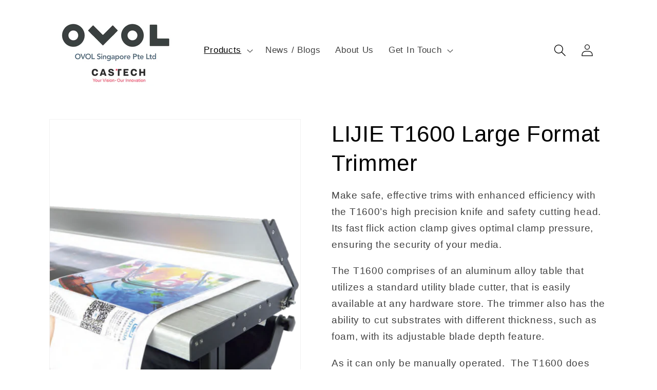

--- FILE ---
content_type: text/html; charset=utf-8
request_url: https://www.castechnology.com.sg/products/trimmer
body_size: 22103
content:
<!doctype html>
<html class="js" lang="en">
  <head>
    <meta charset="utf-8">
    <meta http-equiv="X-UA-Compatible" content="IE=edge">
    <meta name="viewport" content="width=device-width,initial-scale=1">
    <meta name="theme-color" content="">
    <link rel="canonical" href="https://www.castechnology.com.sg/products/trimmer"><title>
      LIJIE T1600 Large Format Trimmer
 &ndash; Castech</title>

    
      <meta name="description" content="Make safe effective trims with enhance efficiency with our trimmer&#39;s high precision knife and safety cutting head. Its fast flick action clamp gives optimal clam pressure. Get in touch with us today!">
    

    

<meta property="og:site_name" content="Castech">
<meta property="og:url" content="https://www.castechnology.com.sg/products/trimmer">
<meta property="og:title" content="LIJIE T1600 Large Format Trimmer">
<meta property="og:type" content="product">
<meta property="og:description" content="Make safe effective trims with enhance efficiency with our trimmer&#39;s high precision knife and safety cutting head. Its fast flick action clamp gives optimal clam pressure. Get in touch with us today!"><meta property="og:image" content="http://www.castechnology.com.sg/cdn/shop/products/LiJieT1600LargeFormatTrimmer2.png?v=1638170809">
  <meta property="og:image:secure_url" content="https://www.castechnology.com.sg/cdn/shop/products/LiJieT1600LargeFormatTrimmer2.png?v=1638170809">
  <meta property="og:image:width" content="1080">
  <meta property="og:image:height" content="1080"><meta property="og:price:amount" content="0.00">
  <meta property="og:price:currency" content="SGD"><meta name="twitter:card" content="summary_large_image">
<meta name="twitter:title" content="LIJIE T1600 Large Format Trimmer">
<meta name="twitter:description" content="Make safe effective trims with enhance efficiency with our trimmer&#39;s high precision knife and safety cutting head. Its fast flick action clamp gives optimal clam pressure. Get in touch with us today!">


    <script src="//www.castechnology.com.sg/cdn/shop/t/21/assets/constants.js?v=132983761750457495441751457246" defer="defer"></script>
    <script src="//www.castechnology.com.sg/cdn/shop/t/21/assets/pubsub.js?v=25310214064522200911751457247" defer="defer"></script>
    <script src="//www.castechnology.com.sg/cdn/shop/t/21/assets/global.js?v=114727002575799782621756361183" defer="defer"></script>
    <script src="//www.castechnology.com.sg/cdn/shop/t/21/assets/details-disclosure.js?v=13653116266235556501751457246" defer="defer"></script>
    <script src="//www.castechnology.com.sg/cdn/shop/t/21/assets/details-modal.js?v=25581673532751508451751457246" defer="defer"></script>
    <script src="//www.castechnology.com.sg/cdn/shop/t/21/assets/search-form.js?v=133129549252120666541751457247" defer="defer"></script><script src="//www.castechnology.com.sg/cdn/shop/t/21/assets/animations.js?v=88693664871331136111751457245" defer="defer"></script><script>window.performance && window.performance.mark && window.performance.mark('shopify.content_for_header.start');</script><meta name="google-site-verification" content="v3av4D4kGcuujJvYb0yNIgqNKI9bZYIc0lg7AOt2JFk">
<meta id="shopify-digital-wallet" name="shopify-digital-wallet" content="/729809011/digital_wallets/dialog">
<link rel="alternate" type="application/json+oembed" href="https://www.castechnology.com.sg/products/trimmer.oembed">
<script async="async" src="/checkouts/internal/preloads.js?locale=en-SG"></script>
<script id="shopify-features" type="application/json">{"accessToken":"3851ad3735e986af7c2b691684332246","betas":["rich-media-storefront-analytics"],"domain":"www.castechnology.com.sg","predictiveSearch":true,"shopId":729809011,"locale":"en"}</script>
<script>var Shopify = Shopify || {};
Shopify.shop = "castechnology.myshopify.com";
Shopify.locale = "en";
Shopify.currency = {"active":"SGD","rate":"1.0"};
Shopify.country = "SG";
Shopify.theme = {"name":"Dawn","id":142456979654,"schema_name":"Dawn","schema_version":"15.3.0","theme_store_id":887,"role":"main"};
Shopify.theme.handle = "null";
Shopify.theme.style = {"id":null,"handle":null};
Shopify.cdnHost = "www.castechnology.com.sg/cdn";
Shopify.routes = Shopify.routes || {};
Shopify.routes.root = "/";</script>
<script type="module">!function(o){(o.Shopify=o.Shopify||{}).modules=!0}(window);</script>
<script>!function(o){function n(){var o=[];function n(){o.push(Array.prototype.slice.apply(arguments))}return n.q=o,n}var t=o.Shopify=o.Shopify||{};t.loadFeatures=n(),t.autoloadFeatures=n()}(window);</script>
<script id="shop-js-analytics" type="application/json">{"pageType":"product"}</script>
<script defer="defer" async type="module" src="//www.castechnology.com.sg/cdn/shopifycloud/shop-js/modules/v2/client.init-shop-cart-sync_C5BV16lS.en.esm.js"></script>
<script defer="defer" async type="module" src="//www.castechnology.com.sg/cdn/shopifycloud/shop-js/modules/v2/chunk.common_CygWptCX.esm.js"></script>
<script type="module">
  await import("//www.castechnology.com.sg/cdn/shopifycloud/shop-js/modules/v2/client.init-shop-cart-sync_C5BV16lS.en.esm.js");
await import("//www.castechnology.com.sg/cdn/shopifycloud/shop-js/modules/v2/chunk.common_CygWptCX.esm.js");

  window.Shopify.SignInWithShop?.initShopCartSync?.({"fedCMEnabled":true,"windoidEnabled":true});

</script>
<script id="__st">var __st={"a":729809011,"offset":28800,"reqid":"b24c686c-cc6c-46a1-9bdd-6c47123ae799-1768800101","pageurl":"www.castechnology.com.sg\/products\/trimmer","u":"fa7e2395b25c","p":"product","rtyp":"product","rid":805178343539};</script>
<script>window.ShopifyPaypalV4VisibilityTracking = true;</script>
<script id="captcha-bootstrap">!function(){'use strict';const t='contact',e='account',n='new_comment',o=[[t,t],['blogs',n],['comments',n],[t,'customer']],c=[[e,'customer_login'],[e,'guest_login'],[e,'recover_customer_password'],[e,'create_customer']],r=t=>t.map((([t,e])=>`form[action*='/${t}']:not([data-nocaptcha='true']) input[name='form_type'][value='${e}']`)).join(','),a=t=>()=>t?[...document.querySelectorAll(t)].map((t=>t.form)):[];function s(){const t=[...o],e=r(t);return a(e)}const i='password',u='form_key',d=['recaptcha-v3-token','g-recaptcha-response','h-captcha-response',i],f=()=>{try{return window.sessionStorage}catch{return}},m='__shopify_v',_=t=>t.elements[u];function p(t,e,n=!1){try{const o=window.sessionStorage,c=JSON.parse(o.getItem(e)),{data:r}=function(t){const{data:e,action:n}=t;return t[m]||n?{data:e,action:n}:{data:t,action:n}}(c);for(const[e,n]of Object.entries(r))t.elements[e]&&(t.elements[e].value=n);n&&o.removeItem(e)}catch(o){console.error('form repopulation failed',{error:o})}}const l='form_type',E='cptcha';function T(t){t.dataset[E]=!0}const w=window,h=w.document,L='Shopify',v='ce_forms',y='captcha';let A=!1;((t,e)=>{const n=(g='f06e6c50-85a8-45c8-87d0-21a2b65856fe',I='https://cdn.shopify.com/shopifycloud/storefront-forms-hcaptcha/ce_storefront_forms_captcha_hcaptcha.v1.5.2.iife.js',D={infoText:'Protected by hCaptcha',privacyText:'Privacy',termsText:'Terms'},(t,e,n)=>{const o=w[L][v],c=o.bindForm;if(c)return c(t,g,e,D).then(n);var r;o.q.push([[t,g,e,D],n]),r=I,A||(h.body.append(Object.assign(h.createElement('script'),{id:'captcha-provider',async:!0,src:r})),A=!0)});var g,I,D;w[L]=w[L]||{},w[L][v]=w[L][v]||{},w[L][v].q=[],w[L][y]=w[L][y]||{},w[L][y].protect=function(t,e){n(t,void 0,e),T(t)},Object.freeze(w[L][y]),function(t,e,n,w,h,L){const[v,y,A,g]=function(t,e,n){const i=e?o:[],u=t?c:[],d=[...i,...u],f=r(d),m=r(i),_=r(d.filter((([t,e])=>n.includes(e))));return[a(f),a(m),a(_),s()]}(w,h,L),I=t=>{const e=t.target;return e instanceof HTMLFormElement?e:e&&e.form},D=t=>v().includes(t);t.addEventListener('submit',(t=>{const e=I(t);if(!e)return;const n=D(e)&&!e.dataset.hcaptchaBound&&!e.dataset.recaptchaBound,o=_(e),c=g().includes(e)&&(!o||!o.value);(n||c)&&t.preventDefault(),c&&!n&&(function(t){try{if(!f())return;!function(t){const e=f();if(!e)return;const n=_(t);if(!n)return;const o=n.value;o&&e.removeItem(o)}(t);const e=Array.from(Array(32),(()=>Math.random().toString(36)[2])).join('');!function(t,e){_(t)||t.append(Object.assign(document.createElement('input'),{type:'hidden',name:u})),t.elements[u].value=e}(t,e),function(t,e){const n=f();if(!n)return;const o=[...t.querySelectorAll(`input[type='${i}']`)].map((({name:t})=>t)),c=[...d,...o],r={};for(const[a,s]of new FormData(t).entries())c.includes(a)||(r[a]=s);n.setItem(e,JSON.stringify({[m]:1,action:t.action,data:r}))}(t,e)}catch(e){console.error('failed to persist form',e)}}(e),e.submit())}));const S=(t,e)=>{t&&!t.dataset[E]&&(n(t,e.some((e=>e===t))),T(t))};for(const o of['focusin','change'])t.addEventListener(o,(t=>{const e=I(t);D(e)&&S(e,y())}));const B=e.get('form_key'),M=e.get(l),P=B&&M;t.addEventListener('DOMContentLoaded',(()=>{const t=y();if(P)for(const e of t)e.elements[l].value===M&&p(e,B);[...new Set([...A(),...v().filter((t=>'true'===t.dataset.shopifyCaptcha))])].forEach((e=>S(e,t)))}))}(h,new URLSearchParams(w.location.search),n,t,e,['guest_login'])})(!0,!0)}();</script>
<script integrity="sha256-4kQ18oKyAcykRKYeNunJcIwy7WH5gtpwJnB7kiuLZ1E=" data-source-attribution="shopify.loadfeatures" defer="defer" src="//www.castechnology.com.sg/cdn/shopifycloud/storefront/assets/storefront/load_feature-a0a9edcb.js" crossorigin="anonymous"></script>
<script data-source-attribution="shopify.dynamic_checkout.dynamic.init">var Shopify=Shopify||{};Shopify.PaymentButton=Shopify.PaymentButton||{isStorefrontPortableWallets:!0,init:function(){window.Shopify.PaymentButton.init=function(){};var t=document.createElement("script");t.src="https://www.castechnology.com.sg/cdn/shopifycloud/portable-wallets/latest/portable-wallets.en.js",t.type="module",document.head.appendChild(t)}};
</script>
<script data-source-attribution="shopify.dynamic_checkout.buyer_consent">
  function portableWalletsHideBuyerConsent(e){var t=document.getElementById("shopify-buyer-consent"),n=document.getElementById("shopify-subscription-policy-button");t&&n&&(t.classList.add("hidden"),t.setAttribute("aria-hidden","true"),n.removeEventListener("click",e))}function portableWalletsShowBuyerConsent(e){var t=document.getElementById("shopify-buyer-consent"),n=document.getElementById("shopify-subscription-policy-button");t&&n&&(t.classList.remove("hidden"),t.removeAttribute("aria-hidden"),n.addEventListener("click",e))}window.Shopify?.PaymentButton&&(window.Shopify.PaymentButton.hideBuyerConsent=portableWalletsHideBuyerConsent,window.Shopify.PaymentButton.showBuyerConsent=portableWalletsShowBuyerConsent);
</script>
<script data-source-attribution="shopify.dynamic_checkout.cart.bootstrap">document.addEventListener("DOMContentLoaded",(function(){function t(){return document.querySelector("shopify-accelerated-checkout-cart, shopify-accelerated-checkout")}if(t())Shopify.PaymentButton.init();else{new MutationObserver((function(e,n){t()&&(Shopify.PaymentButton.init(),n.disconnect())})).observe(document.body,{childList:!0,subtree:!0})}}));
</script>
<script id="sections-script" data-sections="header" defer="defer" src="//www.castechnology.com.sg/cdn/shop/t/21/compiled_assets/scripts.js?v=3187"></script>
<script>window.performance && window.performance.mark && window.performance.mark('shopify.content_for_header.end');</script>


    <style data-shopify>
      
      
      
      
      

      
        :root,
        .color-scheme-1 {
          --color-background: 255,255,255;
        
          --gradient-background: #ffffff;
        

        

        --color-foreground: 0,0,0;
        --color-background-contrast: 191,191,191;
        --color-shadow: 0,0,0;
        --color-button: 177,177,177;
        --color-button-text: 0,0,0;
        --color-secondary-button: 255,255,255;
        --color-secondary-button-text: 18,18,18;
        --color-link: 18,18,18;
        --color-badge-foreground: 0,0,0;
        --color-badge-background: 255,255,255;
        --color-badge-border: 0,0,0;
        --payment-terms-background-color: rgb(255 255 255);
      }
      
        
        .color-scheme-2 {
          --color-background: 255,255,255;
        
          --gradient-background: #ffffff;
        

        

        --color-foreground: 18,18,18;
        --color-background-contrast: 191,191,191;
        --color-shadow: 255,255,255;
        --color-button: 255,255,255;
        --color-button-text: 255,255,255;
        --color-secondary-button: 255,255,255;
        --color-secondary-button-text: 255,255,255;
        --color-link: 255,255,255;
        --color-badge-foreground: 18,18,18;
        --color-badge-background: 255,255,255;
        --color-badge-border: 18,18,18;
        --payment-terms-background-color: rgb(255 255 255);
      }
      
        
        .color-scheme-3 {
          --color-background: 255,255,255;
        
          --gradient-background: #ffffff;
        

        

        --color-foreground: 0,0,0;
        --color-background-contrast: 191,191,191;
        --color-shadow: 18,18,18;
        --color-button: 255,0,0;
        --color-button-text: 255,255,255;
        --color-secondary-button: 255,255,255;
        --color-secondary-button-text: 255,255,255;
        --color-link: 255,255,255;
        --color-badge-foreground: 0,0,0;
        --color-badge-background: 255,255,255;
        --color-badge-border: 0,0,0;
        --payment-terms-background-color: rgb(255 255 255);
      }
      
        
        .color-scheme-4 {
          --color-background: 18,18,18;
        
          --gradient-background: #121212;
        

        

        --color-foreground: 255,255,255;
        --color-background-contrast: 146,146,146;
        --color-shadow: 18,18,18;
        --color-button: 255,255,255;
        --color-button-text: 18,18,18;
        --color-secondary-button: 18,18,18;
        --color-secondary-button-text: 255,255,255;
        --color-link: 255,255,255;
        --color-badge-foreground: 255,255,255;
        --color-badge-background: 18,18,18;
        --color-badge-border: 255,255,255;
        --payment-terms-background-color: rgb(18 18 18);
      }
      
        
        .color-scheme-5 {
          --color-background: 255,255,255;
        
          --gradient-background: #ffffff;
        

        

        --color-foreground: 255,255,255;
        --color-background-contrast: 191,191,191;
        --color-shadow: 18,18,18;
        --color-button: 255,0,0;
        --color-button-text: 255,255,255;
        --color-secondary-button: 255,255,255;
        --color-secondary-button-text: 255,255,255;
        --color-link: 255,255,255;
        --color-badge-foreground: 255,255,255;
        --color-badge-background: 255,255,255;
        --color-badge-border: 255,255,255;
        --payment-terms-background-color: rgb(255 255 255);
      }
      

      body, .color-scheme-1, .color-scheme-2, .color-scheme-3, .color-scheme-4, .color-scheme-5 {
        color: rgba(var(--color-foreground), 0.75);
        background-color: rgb(var(--color-background));
      }

      :root {
        --font-body-family: Arial, sans-serif;
        --font-body-style: normal;
        --font-body-weight: 400;
        --font-body-weight-bold: 700;

        --font-heading-family: Arial, sans-serif;
        --font-heading-style: normal;
        --font-heading-weight: 400;

        --font-body-scale: 1.2;
        --font-heading-scale: 0.9166666666666666;

        --media-padding: px;
        --media-border-opacity: 0.05;
        --media-border-width: 1px;
        --media-radius: 0px;
        --media-shadow-opacity: 0.0;
        --media-shadow-horizontal-offset: 0px;
        --media-shadow-vertical-offset: -26px;
        --media-shadow-blur-radius: 5px;
        --media-shadow-visible: 0;

        --page-width: 100rem;
        --page-width-margin: 0rem;

        --product-card-image-padding: 0.2rem;
        --product-card-corner-radius: 0.0rem;
        --product-card-text-alignment: center;
        --product-card-border-width: 0.0rem;
        --product-card-border-opacity: 0.1;
        --product-card-shadow-opacity: 0.0;
        --product-card-shadow-visible: 0;
        --product-card-shadow-horizontal-offset: 0.0rem;
        --product-card-shadow-vertical-offset: 0.4rem;
        --product-card-shadow-blur-radius: 0.5rem;

        --collection-card-image-padding: 0.0rem;
        --collection-card-corner-radius: 0.0rem;
        --collection-card-text-alignment: left;
        --collection-card-border-width: 0.0rem;
        --collection-card-border-opacity: 0.1;
        --collection-card-shadow-opacity: 0.0;
        --collection-card-shadow-visible: 0;
        --collection-card-shadow-horizontal-offset: 0.0rem;
        --collection-card-shadow-vertical-offset: 0.4rem;
        --collection-card-shadow-blur-radius: 0.5rem;

        --blog-card-image-padding: 0.0rem;
        --blog-card-corner-radius: 0.0rem;
        --blog-card-text-alignment: left;
        --blog-card-border-width: 0.0rem;
        --blog-card-border-opacity: 0.1;
        --blog-card-shadow-opacity: 0.0;
        --blog-card-shadow-visible: 0;
        --blog-card-shadow-horizontal-offset: 0.0rem;
        --blog-card-shadow-vertical-offset: 0.4rem;
        --blog-card-shadow-blur-radius: 0.5rem;

        --badge-corner-radius: 4.0rem;

        --popup-border-width: 1px;
        --popup-border-opacity: 0.1;
        --popup-corner-radius: 0px;
        --popup-shadow-opacity: 0.05;
        --popup-shadow-horizontal-offset: 0px;
        --popup-shadow-vertical-offset: 4px;
        --popup-shadow-blur-radius: 5px;

        --drawer-border-width: 1px;
        --drawer-border-opacity: 0.1;
        --drawer-shadow-opacity: 0.0;
        --drawer-shadow-horizontal-offset: 0px;
        --drawer-shadow-vertical-offset: 4px;
        --drawer-shadow-blur-radius: 5px;

        --spacing-sections-desktop: 0px;
        --spacing-sections-mobile: 0px;

        --grid-desktop-vertical-spacing: 4px;
        --grid-desktop-horizontal-spacing: 8px;
        --grid-mobile-vertical-spacing: 2px;
        --grid-mobile-horizontal-spacing: 4px;

        --text-boxes-border-opacity: 0.1;
        --text-boxes-border-width: 0px;
        --text-boxes-radius: 0px;
        --text-boxes-shadow-opacity: 0.0;
        --text-boxes-shadow-visible: 0;
        --text-boxes-shadow-horizontal-offset: 0px;
        --text-boxes-shadow-vertical-offset: 4px;
        --text-boxes-shadow-blur-radius: 5px;

        --buttons-radius: 0px;
        --buttons-radius-outset: 0px;
        --buttons-border-width: 1px;
        --buttons-border-opacity: 1.0;
        --buttons-shadow-opacity: 0.0;
        --buttons-shadow-visible: 0;
        --buttons-shadow-horizontal-offset: 0px;
        --buttons-shadow-vertical-offset: 4px;
        --buttons-shadow-blur-radius: 5px;
        --buttons-border-offset: 0px;

        --inputs-radius: 0px;
        --inputs-border-width: 1px;
        --inputs-border-opacity: 0.55;
        --inputs-shadow-opacity: 0.0;
        --inputs-shadow-horizontal-offset: 0px;
        --inputs-margin-offset: 0px;
        --inputs-shadow-vertical-offset: 4px;
        --inputs-shadow-blur-radius: 5px;
        --inputs-radius-outset: 0px;

        --variant-pills-radius: 40px;
        --variant-pills-border-width: 1px;
        --variant-pills-border-opacity: 0.55;
        --variant-pills-shadow-opacity: 0.0;
        --variant-pills-shadow-horizontal-offset: 0px;
        --variant-pills-shadow-vertical-offset: 4px;
        --variant-pills-shadow-blur-radius: 5px;
      }

      *,
      *::before,
      *::after {
        box-sizing: inherit;
      }

      html {
        box-sizing: border-box;
        font-size: calc(var(--font-body-scale) * 62.5%);
        height: 100%;
      }

      body {
        display: grid;
        grid-template-rows: auto auto 1fr auto;
        grid-template-columns: 100%;
        min-height: 100%;
        margin: 0;
        font-size: 1.5rem;
        letter-spacing: 0.06rem;
        line-height: calc(1 + 0.8 / var(--font-body-scale));
        font-family: var(--font-body-family);
        font-style: var(--font-body-style);
        font-weight: var(--font-body-weight);
      }

      @media screen and (min-width: 750px) {
        body {
          font-size: 1.6rem;
        }
      }
    </style>

    <link href="//www.castechnology.com.sg/cdn/shop/t/21/assets/base.css?v=44656179561853856281753025046" rel="stylesheet" type="text/css" media="all" />
    <link rel="stylesheet" href="//www.castechnology.com.sg/cdn/shop/t/21/assets/component-cart-items.css?v=123238115697927560811751457245" media="print" onload="this.media='all'"><link
        rel="stylesheet"
        href="//www.castechnology.com.sg/cdn/shop/t/21/assets/component-predictive-search.css?v=118923337488134913561751457245"
        media="print"
        onload="this.media='all'"
      ><script>
      if (Shopify.designMode) {
        document.documentElement.classList.add('shopify-design-mode');
      }
    </script>
  <link href="https://monorail-edge.shopifysvc.com" rel="dns-prefetch">
<script>(function(){if ("sendBeacon" in navigator && "performance" in window) {try {var session_token_from_headers = performance.getEntriesByType('navigation')[0].serverTiming.find(x => x.name == '_s').description;} catch {var session_token_from_headers = undefined;}var session_cookie_matches = document.cookie.match(/_shopify_s=([^;]*)/);var session_token_from_cookie = session_cookie_matches && session_cookie_matches.length === 2 ? session_cookie_matches[1] : "";var session_token = session_token_from_headers || session_token_from_cookie || "";function handle_abandonment_event(e) {var entries = performance.getEntries().filter(function(entry) {return /monorail-edge.shopifysvc.com/.test(entry.name);});if (!window.abandonment_tracked && entries.length === 0) {window.abandonment_tracked = true;var currentMs = Date.now();var navigation_start = performance.timing.navigationStart;var payload = {shop_id: 729809011,url: window.location.href,navigation_start,duration: currentMs - navigation_start,session_token,page_type: "product"};window.navigator.sendBeacon("https://monorail-edge.shopifysvc.com/v1/produce", JSON.stringify({schema_id: "online_store_buyer_site_abandonment/1.1",payload: payload,metadata: {event_created_at_ms: currentMs,event_sent_at_ms: currentMs}}));}}window.addEventListener('pagehide', handle_abandonment_event);}}());</script>
<script id="web-pixels-manager-setup">(function e(e,d,r,n,o){if(void 0===o&&(o={}),!Boolean(null===(a=null===(i=window.Shopify)||void 0===i?void 0:i.analytics)||void 0===a?void 0:a.replayQueue)){var i,a;window.Shopify=window.Shopify||{};var t=window.Shopify;t.analytics=t.analytics||{};var s=t.analytics;s.replayQueue=[],s.publish=function(e,d,r){return s.replayQueue.push([e,d,r]),!0};try{self.performance.mark("wpm:start")}catch(e){}var l=function(){var e={modern:/Edge?\/(1{2}[4-9]|1[2-9]\d|[2-9]\d{2}|\d{4,})\.\d+(\.\d+|)|Firefox\/(1{2}[4-9]|1[2-9]\d|[2-9]\d{2}|\d{4,})\.\d+(\.\d+|)|Chrom(ium|e)\/(9{2}|\d{3,})\.\d+(\.\d+|)|(Maci|X1{2}).+ Version\/(15\.\d+|(1[6-9]|[2-9]\d|\d{3,})\.\d+)([,.]\d+|)( \(\w+\)|)( Mobile\/\w+|) Safari\/|Chrome.+OPR\/(9{2}|\d{3,})\.\d+\.\d+|(CPU[ +]OS|iPhone[ +]OS|CPU[ +]iPhone|CPU IPhone OS|CPU iPad OS)[ +]+(15[._]\d+|(1[6-9]|[2-9]\d|\d{3,})[._]\d+)([._]\d+|)|Android:?[ /-](13[3-9]|1[4-9]\d|[2-9]\d{2}|\d{4,})(\.\d+|)(\.\d+|)|Android.+Firefox\/(13[5-9]|1[4-9]\d|[2-9]\d{2}|\d{4,})\.\d+(\.\d+|)|Android.+Chrom(ium|e)\/(13[3-9]|1[4-9]\d|[2-9]\d{2}|\d{4,})\.\d+(\.\d+|)|SamsungBrowser\/([2-9]\d|\d{3,})\.\d+/,legacy:/Edge?\/(1[6-9]|[2-9]\d|\d{3,})\.\d+(\.\d+|)|Firefox\/(5[4-9]|[6-9]\d|\d{3,})\.\d+(\.\d+|)|Chrom(ium|e)\/(5[1-9]|[6-9]\d|\d{3,})\.\d+(\.\d+|)([\d.]+$|.*Safari\/(?![\d.]+ Edge\/[\d.]+$))|(Maci|X1{2}).+ Version\/(10\.\d+|(1[1-9]|[2-9]\d|\d{3,})\.\d+)([,.]\d+|)( \(\w+\)|)( Mobile\/\w+|) Safari\/|Chrome.+OPR\/(3[89]|[4-9]\d|\d{3,})\.\d+\.\d+|(CPU[ +]OS|iPhone[ +]OS|CPU[ +]iPhone|CPU IPhone OS|CPU iPad OS)[ +]+(10[._]\d+|(1[1-9]|[2-9]\d|\d{3,})[._]\d+)([._]\d+|)|Android:?[ /-](13[3-9]|1[4-9]\d|[2-9]\d{2}|\d{4,})(\.\d+|)(\.\d+|)|Mobile Safari.+OPR\/([89]\d|\d{3,})\.\d+\.\d+|Android.+Firefox\/(13[5-9]|1[4-9]\d|[2-9]\d{2}|\d{4,})\.\d+(\.\d+|)|Android.+Chrom(ium|e)\/(13[3-9]|1[4-9]\d|[2-9]\d{2}|\d{4,})\.\d+(\.\d+|)|Android.+(UC? ?Browser|UCWEB|U3)[ /]?(15\.([5-9]|\d{2,})|(1[6-9]|[2-9]\d|\d{3,})\.\d+)\.\d+|SamsungBrowser\/(5\.\d+|([6-9]|\d{2,})\.\d+)|Android.+MQ{2}Browser\/(14(\.(9|\d{2,})|)|(1[5-9]|[2-9]\d|\d{3,})(\.\d+|))(\.\d+|)|K[Aa][Ii]OS\/(3\.\d+|([4-9]|\d{2,})\.\d+)(\.\d+|)/},d=e.modern,r=e.legacy,n=navigator.userAgent;return n.match(d)?"modern":n.match(r)?"legacy":"unknown"}(),u="modern"===l?"modern":"legacy",c=(null!=n?n:{modern:"",legacy:""})[u],f=function(e){return[e.baseUrl,"/wpm","/b",e.hashVersion,"modern"===e.buildTarget?"m":"l",".js"].join("")}({baseUrl:d,hashVersion:r,buildTarget:u}),m=function(e){var d=e.version,r=e.bundleTarget,n=e.surface,o=e.pageUrl,i=e.monorailEndpoint;return{emit:function(e){var a=e.status,t=e.errorMsg,s=(new Date).getTime(),l=JSON.stringify({metadata:{event_sent_at_ms:s},events:[{schema_id:"web_pixels_manager_load/3.1",payload:{version:d,bundle_target:r,page_url:o,status:a,surface:n,error_msg:t},metadata:{event_created_at_ms:s}}]});if(!i)return console&&console.warn&&console.warn("[Web Pixels Manager] No Monorail endpoint provided, skipping logging."),!1;try{return self.navigator.sendBeacon.bind(self.navigator)(i,l)}catch(e){}var u=new XMLHttpRequest;try{return u.open("POST",i,!0),u.setRequestHeader("Content-Type","text/plain"),u.send(l),!0}catch(e){return console&&console.warn&&console.warn("[Web Pixels Manager] Got an unhandled error while logging to Monorail."),!1}}}}({version:r,bundleTarget:l,surface:e.surface,pageUrl:self.location.href,monorailEndpoint:e.monorailEndpoint});try{o.browserTarget=l,function(e){var d=e.src,r=e.async,n=void 0===r||r,o=e.onload,i=e.onerror,a=e.sri,t=e.scriptDataAttributes,s=void 0===t?{}:t,l=document.createElement("script"),u=document.querySelector("head"),c=document.querySelector("body");if(l.async=n,l.src=d,a&&(l.integrity=a,l.crossOrigin="anonymous"),s)for(var f in s)if(Object.prototype.hasOwnProperty.call(s,f))try{l.dataset[f]=s[f]}catch(e){}if(o&&l.addEventListener("load",o),i&&l.addEventListener("error",i),u)u.appendChild(l);else{if(!c)throw new Error("Did not find a head or body element to append the script");c.appendChild(l)}}({src:f,async:!0,onload:function(){if(!function(){var e,d;return Boolean(null===(d=null===(e=window.Shopify)||void 0===e?void 0:e.analytics)||void 0===d?void 0:d.initialized)}()){var d=window.webPixelsManager.init(e)||void 0;if(d){var r=window.Shopify.analytics;r.replayQueue.forEach((function(e){var r=e[0],n=e[1],o=e[2];d.publishCustomEvent(r,n,o)})),r.replayQueue=[],r.publish=d.publishCustomEvent,r.visitor=d.visitor,r.initialized=!0}}},onerror:function(){return m.emit({status:"failed",errorMsg:"".concat(f," has failed to load")})},sri:function(e){var d=/^sha384-[A-Za-z0-9+/=]+$/;return"string"==typeof e&&d.test(e)}(c)?c:"",scriptDataAttributes:o}),m.emit({status:"loading"})}catch(e){m.emit({status:"failed",errorMsg:(null==e?void 0:e.message)||"Unknown error"})}}})({shopId: 729809011,storefrontBaseUrl: "https://www.castechnology.com.sg",extensionsBaseUrl: "https://extensions.shopifycdn.com/cdn/shopifycloud/web-pixels-manager",monorailEndpoint: "https://monorail-edge.shopifysvc.com/unstable/produce_batch",surface: "storefront-renderer",enabledBetaFlags: ["2dca8a86"],webPixelsConfigList: [{"id":"631636166","configuration":"{\"pixel_id\":\"2253370424908306\",\"pixel_type\":\"facebook_pixel\"}","eventPayloadVersion":"v1","runtimeContext":"OPEN","scriptVersion":"ca16bc87fe92b6042fbaa3acc2fbdaa6","type":"APP","apiClientId":2329312,"privacyPurposes":["ANALYTICS","MARKETING","SALE_OF_DATA"],"dataSharingAdjustments":{"protectedCustomerApprovalScopes":["read_customer_address","read_customer_email","read_customer_name","read_customer_personal_data","read_customer_phone"]}},{"id":"471269574","configuration":"{\"config\":\"{\\\"pixel_id\\\":\\\"GT-W6JV7Q7\\\",\\\"target_country\\\":\\\"SG\\\",\\\"gtag_events\\\":[{\\\"type\\\":\\\"purchase\\\",\\\"action_label\\\":\\\"MC-ER0R9XT5PJ\\\"},{\\\"type\\\":\\\"page_view\\\",\\\"action_label\\\":\\\"MC-ER0R9XT5PJ\\\"},{\\\"type\\\":\\\"view_item\\\",\\\"action_label\\\":\\\"MC-ER0R9XT5PJ\\\"}],\\\"enable_monitoring_mode\\\":false}\"}","eventPayloadVersion":"v1","runtimeContext":"OPEN","scriptVersion":"b2a88bafab3e21179ed38636efcd8a93","type":"APP","apiClientId":1780363,"privacyPurposes":[],"dataSharingAdjustments":{"protectedCustomerApprovalScopes":["read_customer_address","read_customer_email","read_customer_name","read_customer_personal_data","read_customer_phone"]}},{"id":"56033478","eventPayloadVersion":"v1","runtimeContext":"LAX","scriptVersion":"1","type":"CUSTOM","privacyPurposes":["MARKETING"],"name":"Meta pixel (migrated)"},{"id":"shopify-app-pixel","configuration":"{}","eventPayloadVersion":"v1","runtimeContext":"STRICT","scriptVersion":"0450","apiClientId":"shopify-pixel","type":"APP","privacyPurposes":["ANALYTICS","MARKETING"]},{"id":"shopify-custom-pixel","eventPayloadVersion":"v1","runtimeContext":"LAX","scriptVersion":"0450","apiClientId":"shopify-pixel","type":"CUSTOM","privacyPurposes":["ANALYTICS","MARKETING"]}],isMerchantRequest: false,initData: {"shop":{"name":"Castech","paymentSettings":{"currencyCode":"SGD"},"myshopifyDomain":"castechnology.myshopify.com","countryCode":"SG","storefrontUrl":"https:\/\/www.castechnology.com.sg"},"customer":null,"cart":null,"checkout":null,"productVariants":[{"price":{"amount":0.0,"currencyCode":"SGD"},"product":{"title":"LIJIE T1600 Large Format Trimmer","vendor":"Castech","id":"805178343539","untranslatedTitle":"LIJIE T1600 Large Format Trimmer","url":"\/products\/trimmer","type":"Trimmer"},"id":"8915208568947","image":{"src":"\/\/www.castechnology.com.sg\/cdn\/shop\/products\/LiJieT1600LargeFormatTrimmer2.png?v=1638170809"},"sku":"","title":"Default Title","untranslatedTitle":"Default Title"}],"purchasingCompany":null},},"https://www.castechnology.com.sg/cdn","fcfee988w5aeb613cpc8e4bc33m6693e112",{"modern":"","legacy":""},{"shopId":"729809011","storefrontBaseUrl":"https:\/\/www.castechnology.com.sg","extensionBaseUrl":"https:\/\/extensions.shopifycdn.com\/cdn\/shopifycloud\/web-pixels-manager","surface":"storefront-renderer","enabledBetaFlags":"[\"2dca8a86\"]","isMerchantRequest":"false","hashVersion":"fcfee988w5aeb613cpc8e4bc33m6693e112","publish":"custom","events":"[[\"page_viewed\",{}],[\"product_viewed\",{\"productVariant\":{\"price\":{\"amount\":0.0,\"currencyCode\":\"SGD\"},\"product\":{\"title\":\"LIJIE T1600 Large Format Trimmer\",\"vendor\":\"Castech\",\"id\":\"805178343539\",\"untranslatedTitle\":\"LIJIE T1600 Large Format Trimmer\",\"url\":\"\/products\/trimmer\",\"type\":\"Trimmer\"},\"id\":\"8915208568947\",\"image\":{\"src\":\"\/\/www.castechnology.com.sg\/cdn\/shop\/products\/LiJieT1600LargeFormatTrimmer2.png?v=1638170809\"},\"sku\":\"\",\"title\":\"Default Title\",\"untranslatedTitle\":\"Default Title\"}}]]"});</script><script>
  window.ShopifyAnalytics = window.ShopifyAnalytics || {};
  window.ShopifyAnalytics.meta = window.ShopifyAnalytics.meta || {};
  window.ShopifyAnalytics.meta.currency = 'SGD';
  var meta = {"product":{"id":805178343539,"gid":"gid:\/\/shopify\/Product\/805178343539","vendor":"Castech","type":"Trimmer","handle":"trimmer","variants":[{"id":8915208568947,"price":0,"name":"LIJIE T1600 Large Format Trimmer","public_title":null,"sku":""}],"remote":false},"page":{"pageType":"product","resourceType":"product","resourceId":805178343539,"requestId":"b24c686c-cc6c-46a1-9bdd-6c47123ae799-1768800101"}};
  for (var attr in meta) {
    window.ShopifyAnalytics.meta[attr] = meta[attr];
  }
</script>
<script class="analytics">
  (function () {
    var customDocumentWrite = function(content) {
      var jquery = null;

      if (window.jQuery) {
        jquery = window.jQuery;
      } else if (window.Checkout && window.Checkout.$) {
        jquery = window.Checkout.$;
      }

      if (jquery) {
        jquery('body').append(content);
      }
    };

    var hasLoggedConversion = function(token) {
      if (token) {
        return document.cookie.indexOf('loggedConversion=' + token) !== -1;
      }
      return false;
    }

    var setCookieIfConversion = function(token) {
      if (token) {
        var twoMonthsFromNow = new Date(Date.now());
        twoMonthsFromNow.setMonth(twoMonthsFromNow.getMonth() + 2);

        document.cookie = 'loggedConversion=' + token + '; expires=' + twoMonthsFromNow;
      }
    }

    var trekkie = window.ShopifyAnalytics.lib = window.trekkie = window.trekkie || [];
    if (trekkie.integrations) {
      return;
    }
    trekkie.methods = [
      'identify',
      'page',
      'ready',
      'track',
      'trackForm',
      'trackLink'
    ];
    trekkie.factory = function(method) {
      return function() {
        var args = Array.prototype.slice.call(arguments);
        args.unshift(method);
        trekkie.push(args);
        return trekkie;
      };
    };
    for (var i = 0; i < trekkie.methods.length; i++) {
      var key = trekkie.methods[i];
      trekkie[key] = trekkie.factory(key);
    }
    trekkie.load = function(config) {
      trekkie.config = config || {};
      trekkie.config.initialDocumentCookie = document.cookie;
      var first = document.getElementsByTagName('script')[0];
      var script = document.createElement('script');
      script.type = 'text/javascript';
      script.onerror = function(e) {
        var scriptFallback = document.createElement('script');
        scriptFallback.type = 'text/javascript';
        scriptFallback.onerror = function(error) {
                var Monorail = {
      produce: function produce(monorailDomain, schemaId, payload) {
        var currentMs = new Date().getTime();
        var event = {
          schema_id: schemaId,
          payload: payload,
          metadata: {
            event_created_at_ms: currentMs,
            event_sent_at_ms: currentMs
          }
        };
        return Monorail.sendRequest("https://" + monorailDomain + "/v1/produce", JSON.stringify(event));
      },
      sendRequest: function sendRequest(endpointUrl, payload) {
        // Try the sendBeacon API
        if (window && window.navigator && typeof window.navigator.sendBeacon === 'function' && typeof window.Blob === 'function' && !Monorail.isIos12()) {
          var blobData = new window.Blob([payload], {
            type: 'text/plain'
          });

          if (window.navigator.sendBeacon(endpointUrl, blobData)) {
            return true;
          } // sendBeacon was not successful

        } // XHR beacon

        var xhr = new XMLHttpRequest();

        try {
          xhr.open('POST', endpointUrl);
          xhr.setRequestHeader('Content-Type', 'text/plain');
          xhr.send(payload);
        } catch (e) {
          console.log(e);
        }

        return false;
      },
      isIos12: function isIos12() {
        return window.navigator.userAgent.lastIndexOf('iPhone; CPU iPhone OS 12_') !== -1 || window.navigator.userAgent.lastIndexOf('iPad; CPU OS 12_') !== -1;
      }
    };
    Monorail.produce('monorail-edge.shopifysvc.com',
      'trekkie_storefront_load_errors/1.1',
      {shop_id: 729809011,
      theme_id: 142456979654,
      app_name: "storefront",
      context_url: window.location.href,
      source_url: "//www.castechnology.com.sg/cdn/s/trekkie.storefront.cd680fe47e6c39ca5d5df5f0a32d569bc48c0f27.min.js"});

        };
        scriptFallback.async = true;
        scriptFallback.src = '//www.castechnology.com.sg/cdn/s/trekkie.storefront.cd680fe47e6c39ca5d5df5f0a32d569bc48c0f27.min.js';
        first.parentNode.insertBefore(scriptFallback, first);
      };
      script.async = true;
      script.src = '//www.castechnology.com.sg/cdn/s/trekkie.storefront.cd680fe47e6c39ca5d5df5f0a32d569bc48c0f27.min.js';
      first.parentNode.insertBefore(script, first);
    };
    trekkie.load(
      {"Trekkie":{"appName":"storefront","development":false,"defaultAttributes":{"shopId":729809011,"isMerchantRequest":null,"themeId":142456979654,"themeCityHash":"2083978646524303866","contentLanguage":"en","currency":"SGD","eventMetadataId":"100df14c-469d-4b17-80d3-55f7ac49b999"},"isServerSideCookieWritingEnabled":true,"monorailRegion":"shop_domain","enabledBetaFlags":["65f19447"]},"Session Attribution":{},"S2S":{"facebookCapiEnabled":false,"source":"trekkie-storefront-renderer","apiClientId":580111}}
    );

    var loaded = false;
    trekkie.ready(function() {
      if (loaded) return;
      loaded = true;

      window.ShopifyAnalytics.lib = window.trekkie;

      var originalDocumentWrite = document.write;
      document.write = customDocumentWrite;
      try { window.ShopifyAnalytics.merchantGoogleAnalytics.call(this); } catch(error) {};
      document.write = originalDocumentWrite;

      window.ShopifyAnalytics.lib.page(null,{"pageType":"product","resourceType":"product","resourceId":805178343539,"requestId":"b24c686c-cc6c-46a1-9bdd-6c47123ae799-1768800101","shopifyEmitted":true});

      var match = window.location.pathname.match(/checkouts\/(.+)\/(thank_you|post_purchase)/)
      var token = match? match[1]: undefined;
      if (!hasLoggedConversion(token)) {
        setCookieIfConversion(token);
        window.ShopifyAnalytics.lib.track("Viewed Product",{"currency":"SGD","variantId":8915208568947,"productId":805178343539,"productGid":"gid:\/\/shopify\/Product\/805178343539","name":"LIJIE T1600 Large Format Trimmer","price":"0.00","sku":"","brand":"Castech","variant":null,"category":"Trimmer","nonInteraction":true,"remote":false},undefined,undefined,{"shopifyEmitted":true});
      window.ShopifyAnalytics.lib.track("monorail:\/\/trekkie_storefront_viewed_product\/1.1",{"currency":"SGD","variantId":8915208568947,"productId":805178343539,"productGid":"gid:\/\/shopify\/Product\/805178343539","name":"LIJIE T1600 Large Format Trimmer","price":"0.00","sku":"","brand":"Castech","variant":null,"category":"Trimmer","nonInteraction":true,"remote":false,"referer":"https:\/\/www.castechnology.com.sg\/products\/trimmer"});
      }
    });


        var eventsListenerScript = document.createElement('script');
        eventsListenerScript.async = true;
        eventsListenerScript.src = "//www.castechnology.com.sg/cdn/shopifycloud/storefront/assets/shop_events_listener-3da45d37.js";
        document.getElementsByTagName('head')[0].appendChild(eventsListenerScript);

})();</script>
<script
  defer
  src="https://www.castechnology.com.sg/cdn/shopifycloud/perf-kit/shopify-perf-kit-3.0.4.min.js"
  data-application="storefront-renderer"
  data-shop-id="729809011"
  data-render-region="gcp-us-central1"
  data-page-type="product"
  data-theme-instance-id="142456979654"
  data-theme-name="Dawn"
  data-theme-version="15.3.0"
  data-monorail-region="shop_domain"
  data-resource-timing-sampling-rate="10"
  data-shs="true"
  data-shs-beacon="true"
  data-shs-export-with-fetch="true"
  data-shs-logs-sample-rate="1"
  data-shs-beacon-endpoint="https://www.castechnology.com.sg/api/collect"
></script>
</head>

  <body class="gradient">
    <a class="skip-to-content-link button visually-hidden" href="#MainContent">
      Skip to content
    </a><!-- BEGIN sections: header-group -->
<div id="shopify-section-sections--18173233758406__header" class="shopify-section shopify-section-group-header-group section-header"><link rel="stylesheet" href="//www.castechnology.com.sg/cdn/shop/t/21/assets/component-list-menu.css?v=151968516119678728991751457245" media="print" onload="this.media='all'">
<link rel="stylesheet" href="//www.castechnology.com.sg/cdn/shop/t/21/assets/component-search.css?v=165164710990765432851751457245" media="print" onload="this.media='all'">
<link rel="stylesheet" href="//www.castechnology.com.sg/cdn/shop/t/21/assets/component-menu-drawer.css?v=147478906057189667651751457245" media="print" onload="this.media='all'">
<link
  rel="stylesheet"
  href="//www.castechnology.com.sg/cdn/shop/t/21/assets/component-cart-notification.css?v=54116361853792938221751457245"
  media="print"
  onload="this.media='all'"
><link rel="stylesheet" href="//www.castechnology.com.sg/cdn/shop/t/21/assets/component-price.css?v=70172745017360139101751457245" media="print" onload="this.media='all'"><link rel="stylesheet" href="//www.castechnology.com.sg/cdn/shop/t/21/assets/component-mega-menu.css?v=10110889665867715061751457245" media="print" onload="this.media='all'"><style>
  header-drawer {
    justify-self: start;
    margin-left: -1.2rem;
  }@media screen and (min-width: 990px) {
      header-drawer {
        display: none;
      }
    }.menu-drawer-container {
    display: flex;
  }

  .list-menu {
    list-style: none;
    padding: 0;
    margin: 0;
  }

  .list-menu--inline {
    display: inline-flex;
    flex-wrap: wrap;
  }

  summary.list-menu__item {
    padding-right: 2.7rem;
  }

  .list-menu__item {
    display: flex;
    align-items: center;
    line-height: calc(1 + 0.3 / var(--font-body-scale));
  }

  .list-menu__item--link {
    text-decoration: none;
    padding-bottom: 1rem;
    padding-top: 1rem;
    line-height: calc(1 + 0.8 / var(--font-body-scale));
  }

  @media screen and (min-width: 750px) {
    .list-menu__item--link {
      padding-bottom: 0.5rem;
      padding-top: 0.5rem;
    }
  }
</style><style data-shopify>.header {
    padding: 10px 3rem 10px 3rem;
  }

  .section-header {
    position: sticky; /* This is for fixing a Safari z-index issue. PR #2147 */
    margin-bottom: 0px;
  }

  @media screen and (min-width: 750px) {
    .section-header {
      margin-bottom: 0px;
    }
  }

  @media screen and (min-width: 990px) {
    .header {
      padding-top: 20px;
      padding-bottom: 20px;
    }
  }</style><script src="//www.castechnology.com.sg/cdn/shop/t/21/assets/cart-notification.js?v=133508293167896966491751457245" defer="defer"></script>

<sticky-header
  
    data-sticky-type="on-scroll-up"
  
  class="header-wrapper color-scheme-1 gradient"
><header class="header header--middle-left header--mobile-center page-width header--has-menu header--has-account">

<header-drawer data-breakpoint="tablet">
  <details id="Details-menu-drawer-container" class="menu-drawer-container">
    <summary
      class="header__icon header__icon--menu header__icon--summary link focus-inset"
      aria-label="Menu"
    >
      <span><svg xmlns="http://www.w3.org/2000/svg" fill="none" class="icon icon-hamburger" viewBox="0 0 18 16"><path fill="currentColor" d="M1 .5a.5.5 0 1 0 0 1h15.71a.5.5 0 0 0 0-1zM.5 8a.5.5 0 0 1 .5-.5h15.71a.5.5 0 0 1 0 1H1A.5.5 0 0 1 .5 8m0 7a.5.5 0 0 1 .5-.5h15.71a.5.5 0 0 1 0 1H1a.5.5 0 0 1-.5-.5"/></svg>
<svg xmlns="http://www.w3.org/2000/svg" fill="none" class="icon icon-close" viewBox="0 0 18 17"><path fill="currentColor" d="M.865 15.978a.5.5 0 0 0 .707.707l7.433-7.431 7.579 7.282a.501.501 0 0 0 .846-.37.5.5 0 0 0-.153-.351L9.712 8.546l7.417-7.416a.5.5 0 1 0-.707-.708L8.991 7.853 1.413.573a.5.5 0 1 0-.693.72l7.563 7.268z"/></svg>
</span>
    </summary>
    <div id="menu-drawer" class="gradient menu-drawer motion-reduce color-scheme-1">
      <div class="menu-drawer__inner-container">
        <div class="menu-drawer__navigation-container">
          <nav class="menu-drawer__navigation">
            <ul class="menu-drawer__menu has-submenu list-menu" role="list"><li><details id="Details-menu-drawer-menu-item-1">
                      <summary
                        id="HeaderDrawer-products"
                        class="menu-drawer__menu-item list-menu__item link link--text focus-inset menu-drawer__menu-item--active"
                      >
                        Products
                        <span class="svg-wrapper"><svg xmlns="http://www.w3.org/2000/svg" fill="none" class="icon icon-arrow" viewBox="0 0 14 10"><path fill="currentColor" fill-rule="evenodd" d="M8.537.808a.5.5 0 0 1 .817-.162l4 4a.5.5 0 0 1 0 .708l-4 4a.5.5 0 1 1-.708-.708L11.793 5.5H1a.5.5 0 0 1 0-1h10.793L8.646 1.354a.5.5 0 0 1-.109-.546" clip-rule="evenodd"/></svg>
</span>
                        <span class="svg-wrapper"><svg class="icon icon-caret" viewBox="0 0 10 6"><path fill="currentColor" fill-rule="evenodd" d="M9.354.646a.5.5 0 0 0-.708 0L5 4.293 1.354.646a.5.5 0 0 0-.708.708l4 4a.5.5 0 0 0 .708 0l4-4a.5.5 0 0 0 0-.708" clip-rule="evenodd"/></svg>
</span>
                      </summary>
                      <div
                        id="link-products"
                        class="menu-drawer__submenu has-submenu gradient motion-reduce"
                        tabindex="-1"
                      >
                        <div class="menu-drawer__inner-submenu">
                          <button class="menu-drawer__close-button link link--text focus-inset" aria-expanded="true">
                            <span class="svg-wrapper"><svg xmlns="http://www.w3.org/2000/svg" fill="none" class="icon icon-arrow" viewBox="0 0 14 10"><path fill="currentColor" fill-rule="evenodd" d="M8.537.808a.5.5 0 0 1 .817-.162l4 4a.5.5 0 0 1 0 .708l-4 4a.5.5 0 1 1-.708-.708L11.793 5.5H1a.5.5 0 0 1 0-1h10.793L8.646 1.354a.5.5 0 0 1-.109-.546" clip-rule="evenodd"/></svg>
</span>
                            Products
                          </button>
                          <ul class="menu-drawer__menu list-menu" role="list" tabindex="-1"><li><details id="Details-menu-drawer-products-large-format-printer">
                                    <summary
                                      id="HeaderDrawer-products-large-format-printer"
                                      class="menu-drawer__menu-item link link--text list-menu__item focus-inset"
                                    >
                                      Large Format Printer
                                      <span class="svg-wrapper"><svg xmlns="http://www.w3.org/2000/svg" fill="none" class="icon icon-arrow" viewBox="0 0 14 10"><path fill="currentColor" fill-rule="evenodd" d="M8.537.808a.5.5 0 0 1 .817-.162l4 4a.5.5 0 0 1 0 .708l-4 4a.5.5 0 1 1-.708-.708L11.793 5.5H1a.5.5 0 0 1 0-1h10.793L8.646 1.354a.5.5 0 0 1-.109-.546" clip-rule="evenodd"/></svg>
</span>
                                      <span class="svg-wrapper"><svg class="icon icon-caret" viewBox="0 0 10 6"><path fill="currentColor" fill-rule="evenodd" d="M9.354.646a.5.5 0 0 0-.708 0L5 4.293 1.354.646a.5.5 0 0 0-.708.708l4 4a.5.5 0 0 0 .708 0l4-4a.5.5 0 0 0 0-.708" clip-rule="evenodd"/></svg>
</span>
                                    </summary>
                                    <div
                                      id="childlink-large-format-printer"
                                      class="menu-drawer__submenu has-submenu gradient motion-reduce"
                                    >
                                      <button
                                        class="menu-drawer__close-button link link--text focus-inset"
                                        aria-expanded="true"
                                      >
                                        <span class="svg-wrapper"><svg xmlns="http://www.w3.org/2000/svg" fill="none" class="icon icon-arrow" viewBox="0 0 14 10"><path fill="currentColor" fill-rule="evenodd" d="M8.537.808a.5.5 0 0 1 .817-.162l4 4a.5.5 0 0 1 0 .708l-4 4a.5.5 0 1 1-.708-.708L11.793 5.5H1a.5.5 0 0 1 0-1h10.793L8.646 1.354a.5.5 0 0 1-.109-.546" clip-rule="evenodd"/></svg>
</span>
                                        Large Format Printer
                                      </button>
                                      <ul
                                        class="menu-drawer__menu list-menu"
                                        role="list"
                                        tabindex="-1"
                                      ><li>
                                            <a
                                              id="HeaderDrawer-products-large-format-printer-eco-solvent-printer"
                                              href="/collections/eco-solvent"
                                              class="menu-drawer__menu-item link link--text list-menu__item focus-inset"
                                              
                                            >
                                              Eco-Solvent Printer
                                            </a>
                                          </li><li>
                                            <a
                                              id="HeaderDrawer-products-large-format-printer-uv-printer"
                                              href="/collections/uv"
                                              class="menu-drawer__menu-item link link--text list-menu__item focus-inset"
                                              
                                            >
                                              UV Printer
                                            </a>
                                          </li><li>
                                            <a
                                              id="HeaderDrawer-products-large-format-printer-dtg-dtf-printer"
                                              href="/collections/dtg-dtf"
                                              class="menu-drawer__menu-item link link--text list-menu__item focus-inset"
                                              
                                            >
                                              DTG / DTF Printer
                                            </a>
                                          </li><li>
                                            <a
                                              id="HeaderDrawer-products-large-format-printer-resin-printer"
                                              href="/collections/resin"
                                              class="menu-drawer__menu-item link link--text list-menu__item focus-inset"
                                              
                                            >
                                              Resin Printer
                                            </a>
                                          </li><li>
                                            <a
                                              id="HeaderDrawer-products-large-format-printer-dye-sublimation-printer"
                                              href="/collections/dye-sublimation"
                                              class="menu-drawer__menu-item link link--text list-menu__item focus-inset"
                                              
                                            >
                                              Dye-Sublimation Printer
                                            </a>
                                          </li><li>
                                            <a
                                              id="HeaderDrawer-products-large-format-printer-pre-owned-printers"
                                              href="/collections/used-printers"
                                              class="menu-drawer__menu-item link link--text list-menu__item focus-inset"
                                              
                                            >
                                              Pre-Owned Printers
                                            </a>
                                          </li></ul>
                                    </div>
                                  </details></li><li><details id="Details-menu-drawer-products-cutting-equipment">
                                    <summary
                                      id="HeaderDrawer-products-cutting-equipment"
                                      class="menu-drawer__menu-item link link--text list-menu__item focus-inset"
                                    >
                                      Cutting Equipment
                                      <span class="svg-wrapper"><svg xmlns="http://www.w3.org/2000/svg" fill="none" class="icon icon-arrow" viewBox="0 0 14 10"><path fill="currentColor" fill-rule="evenodd" d="M8.537.808a.5.5 0 0 1 .817-.162l4 4a.5.5 0 0 1 0 .708l-4 4a.5.5 0 1 1-.708-.708L11.793 5.5H1a.5.5 0 0 1 0-1h10.793L8.646 1.354a.5.5 0 0 1-.109-.546" clip-rule="evenodd"/></svg>
</span>
                                      <span class="svg-wrapper"><svg class="icon icon-caret" viewBox="0 0 10 6"><path fill="currentColor" fill-rule="evenodd" d="M9.354.646a.5.5 0 0 0-.708 0L5 4.293 1.354.646a.5.5 0 0 0-.708.708l4 4a.5.5 0 0 0 .708 0l4-4a.5.5 0 0 0 0-.708" clip-rule="evenodd"/></svg>
</span>
                                    </summary>
                                    <div
                                      id="childlink-cutting-equipment"
                                      class="menu-drawer__submenu has-submenu gradient motion-reduce"
                                    >
                                      <button
                                        class="menu-drawer__close-button link link--text focus-inset"
                                        aria-expanded="true"
                                      >
                                        <span class="svg-wrapper"><svg xmlns="http://www.w3.org/2000/svg" fill="none" class="icon icon-arrow" viewBox="0 0 14 10"><path fill="currentColor" fill-rule="evenodd" d="M8.537.808a.5.5 0 0 1 .817-.162l4 4a.5.5 0 0 1 0 .708l-4 4a.5.5 0 1 1-.708-.708L11.793 5.5H1a.5.5 0 0 1 0-1h10.793L8.646 1.354a.5.5 0 0 1-.109-.546" clip-rule="evenodd"/></svg>
</span>
                                        Cutting Equipment
                                      </button>
                                      <ul
                                        class="menu-drawer__menu list-menu"
                                        role="list"
                                        tabindex="-1"
                                      ><li>
                                            <a
                                              id="HeaderDrawer-products-cutting-equipment-roll-to-roll"
                                              href="/collections/roll-to-roll"
                                              class="menu-drawer__menu-item link link--text list-menu__item focus-inset"
                                              
                                            >
                                              Roll-to-Roll
                                            </a>
                                          </li><li>
                                            <a
                                              id="HeaderDrawer-products-cutting-equipment-flatbed"
                                              href="/collections/flatbed"
                                              class="menu-drawer__menu-item link link--text list-menu__item focus-inset"
                                              
                                            >
                                              Flatbed
                                            </a>
                                          </li><li>
                                            <a
                                              id="HeaderDrawer-products-cutting-equipment-sheet-feeding"
                                              href="/collections/sheet-feeding"
                                              class="menu-drawer__menu-item link link--text list-menu__item focus-inset"
                                              
                                            >
                                              Sheet Feeding
                                            </a>
                                          </li><li>
                                            <a
                                              id="HeaderDrawer-products-cutting-equipment-laser-cutter"
                                              href="/collections/laser-cutting-solutions"
                                              class="menu-drawer__menu-item link link--text list-menu__item focus-inset"
                                              
                                            >
                                              Laser Cutter
                                            </a>
                                          </li><li>
                                            <a
                                              id="HeaderDrawer-products-cutting-equipment-cnc"
                                              href="/collections/cnc-cutting-solutions"
                                              class="menu-drawer__menu-item link link--text list-menu__item focus-inset"
                                              
                                            >
                                              CNC
                                            </a>
                                          </li></ul>
                                    </div>
                                  </details></li><li><details id="Details-menu-drawer-products-laminators">
                                    <summary
                                      id="HeaderDrawer-products-laminators"
                                      class="menu-drawer__menu-item link link--text list-menu__item focus-inset"
                                    >
                                      Laminators
                                      <span class="svg-wrapper"><svg xmlns="http://www.w3.org/2000/svg" fill="none" class="icon icon-arrow" viewBox="0 0 14 10"><path fill="currentColor" fill-rule="evenodd" d="M8.537.808a.5.5 0 0 1 .817-.162l4 4a.5.5 0 0 1 0 .708l-4 4a.5.5 0 1 1-.708-.708L11.793 5.5H1a.5.5 0 0 1 0-1h10.793L8.646 1.354a.5.5 0 0 1-.109-.546" clip-rule="evenodd"/></svg>
</span>
                                      <span class="svg-wrapper"><svg class="icon icon-caret" viewBox="0 0 10 6"><path fill="currentColor" fill-rule="evenodd" d="M9.354.646a.5.5 0 0 0-.708 0L5 4.293 1.354.646a.5.5 0 0 0-.708.708l4 4a.5.5 0 0 0 .708 0l4-4a.5.5 0 0 0 0-.708" clip-rule="evenodd"/></svg>
</span>
                                    </summary>
                                    <div
                                      id="childlink-laminators"
                                      class="menu-drawer__submenu has-submenu gradient motion-reduce"
                                    >
                                      <button
                                        class="menu-drawer__close-button link link--text focus-inset"
                                        aria-expanded="true"
                                      >
                                        <span class="svg-wrapper"><svg xmlns="http://www.w3.org/2000/svg" fill="none" class="icon icon-arrow" viewBox="0 0 14 10"><path fill="currentColor" fill-rule="evenodd" d="M8.537.808a.5.5 0 0 1 .817-.162l4 4a.5.5 0 0 1 0 .708l-4 4a.5.5 0 1 1-.708-.708L11.793 5.5H1a.5.5 0 0 1 0-1h10.793L8.646 1.354a.5.5 0 0 1-.109-.546" clip-rule="evenodd"/></svg>
</span>
                                        Laminators
                                      </button>
                                      <ul
                                        class="menu-drawer__menu list-menu"
                                        role="list"
                                        tabindex="-1"
                                      ><li>
                                            <a
                                              id="HeaderDrawer-products-laminators-roll-to-roll-laminator"
                                              href="/collections/roll-to-roll-laminator-1"
                                              class="menu-drawer__menu-item link link--text list-menu__item focus-inset"
                                              
                                            >
                                              Roll-to-Roll Laminator
                                            </a>
                                          </li><li>
                                            <a
                                              id="HeaderDrawer-products-laminators-flatbed-laminator"
                                              href="/collections/flatbed-laminator-1"
                                              class="menu-drawer__menu-item link link--text list-menu__item focus-inset"
                                              
                                            >
                                              Flatbed Laminator
                                            </a>
                                          </li></ul>
                                    </div>
                                  </details></li><li><details id="Details-menu-drawer-products-supplies">
                                    <summary
                                      id="HeaderDrawer-products-supplies"
                                      class="menu-drawer__menu-item link link--text list-menu__item focus-inset"
                                    >
                                      Supplies
                                      <span class="svg-wrapper"><svg xmlns="http://www.w3.org/2000/svg" fill="none" class="icon icon-arrow" viewBox="0 0 14 10"><path fill="currentColor" fill-rule="evenodd" d="M8.537.808a.5.5 0 0 1 .817-.162l4 4a.5.5 0 0 1 0 .708l-4 4a.5.5 0 1 1-.708-.708L11.793 5.5H1a.5.5 0 0 1 0-1h10.793L8.646 1.354a.5.5 0 0 1-.109-.546" clip-rule="evenodd"/></svg>
</span>
                                      <span class="svg-wrapper"><svg class="icon icon-caret" viewBox="0 0 10 6"><path fill="currentColor" fill-rule="evenodd" d="M9.354.646a.5.5 0 0 0-.708 0L5 4.293 1.354.646a.5.5 0 0 0-.708.708l4 4a.5.5 0 0 0 .708 0l4-4a.5.5 0 0 0 0-.708" clip-rule="evenodd"/></svg>
</span>
                                    </summary>
                                    <div
                                      id="childlink-supplies"
                                      class="menu-drawer__submenu has-submenu gradient motion-reduce"
                                    >
                                      <button
                                        class="menu-drawer__close-button link link--text focus-inset"
                                        aria-expanded="true"
                                      >
                                        <span class="svg-wrapper"><svg xmlns="http://www.w3.org/2000/svg" fill="none" class="icon icon-arrow" viewBox="0 0 14 10"><path fill="currentColor" fill-rule="evenodd" d="M8.537.808a.5.5 0 0 1 .817-.162l4 4a.5.5 0 0 1 0 .708l-4 4a.5.5 0 1 1-.708-.708L11.793 5.5H1a.5.5 0 0 1 0-1h10.793L8.646 1.354a.5.5 0 0 1-.109-.546" clip-rule="evenodd"/></svg>
</span>
                                        Supplies
                                      </button>
                                      <ul
                                        class="menu-drawer__menu list-menu"
                                        role="list"
                                        tabindex="-1"
                                      ><li>
                                            <a
                                              id="HeaderDrawer-products-supplies-accessories"
                                              href="/collections/accessories"
                                              class="menu-drawer__menu-item link link--text list-menu__item focus-inset"
                                              
                                            >
                                              Accessories
                                            </a>
                                          </li><li>
                                            <a
                                              id="HeaderDrawer-products-supplies-inks"
                                              href="/collections/inks"
                                              class="menu-drawer__menu-item link link--text list-menu__item focus-inset"
                                              
                                            >
                                              Inks
                                            </a>
                                          </li><li>
                                            <a
                                              id="HeaderDrawer-products-supplies-maintenance-essentials"
                                              href="/collections/maintenance-cleaning-kits"
                                              class="menu-drawer__menu-item link link--text list-menu__item focus-inset"
                                              
                                            >
                                              Maintenance Essentials
                                            </a>
                                          </li><li>
                                            <a
                                              id="HeaderDrawer-products-supplies-media"
                                              href="/pages/media"
                                              class="menu-drawer__menu-item link link--text list-menu__item focus-inset"
                                              
                                            >
                                              Media
                                            </a>
                                          </li></ul>
                                    </div>
                                  </details></li><li><details id="Details-menu-drawer-products-software">
                                    <summary
                                      id="HeaderDrawer-products-software"
                                      class="menu-drawer__menu-item link link--text list-menu__item focus-inset"
                                    >
                                      Software
                                      <span class="svg-wrapper"><svg xmlns="http://www.w3.org/2000/svg" fill="none" class="icon icon-arrow" viewBox="0 0 14 10"><path fill="currentColor" fill-rule="evenodd" d="M8.537.808a.5.5 0 0 1 .817-.162l4 4a.5.5 0 0 1 0 .708l-4 4a.5.5 0 1 1-.708-.708L11.793 5.5H1a.5.5 0 0 1 0-1h10.793L8.646 1.354a.5.5 0 0 1-.109-.546" clip-rule="evenodd"/></svg>
</span>
                                      <span class="svg-wrapper"><svg class="icon icon-caret" viewBox="0 0 10 6"><path fill="currentColor" fill-rule="evenodd" d="M9.354.646a.5.5 0 0 0-.708 0L5 4.293 1.354.646a.5.5 0 0 0-.708.708l4 4a.5.5 0 0 0 .708 0l4-4a.5.5 0 0 0 0-.708" clip-rule="evenodd"/></svg>
</span>
                                    </summary>
                                    <div
                                      id="childlink-software"
                                      class="menu-drawer__submenu has-submenu gradient motion-reduce"
                                    >
                                      <button
                                        class="menu-drawer__close-button link link--text focus-inset"
                                        aria-expanded="true"
                                      >
                                        <span class="svg-wrapper"><svg xmlns="http://www.w3.org/2000/svg" fill="none" class="icon icon-arrow" viewBox="0 0 14 10"><path fill="currentColor" fill-rule="evenodd" d="M8.537.808a.5.5 0 0 1 .817-.162l4 4a.5.5 0 0 1 0 .708l-4 4a.5.5 0 1 1-.708-.708L11.793 5.5H1a.5.5 0 0 1 0-1h10.793L8.646 1.354a.5.5 0 0 1-.109-.546" clip-rule="evenodd"/></svg>
</span>
                                        Software
                                      </button>
                                      <ul
                                        class="menu-drawer__menu list-menu"
                                        role="list"
                                        tabindex="-1"
                                      ><li>
                                            <a
                                              id="HeaderDrawer-products-software-sai"
                                              href="/products/sai"
                                              class="menu-drawer__menu-item link link--text list-menu__item focus-inset"
                                              
                                            >
                                              SAi
                                            </a>
                                          </li><li>
                                            <a
                                              id="HeaderDrawer-products-software-onyx"
                                              href="/products/onyx"
                                              class="menu-drawer__menu-item link link--text list-menu__item focus-inset"
                                              
                                            >
                                              Onyx
                                            </a>
                                          </li></ul>
                                    </div>
                                  </details></li><li><details id="Details-menu-drawer-products-other-products">
                                    <summary
                                      id="HeaderDrawer-products-other-products"
                                      class="menu-drawer__menu-item link link--text list-menu__item focus-inset"
                                    >
                                      Other Products
                                      <span class="svg-wrapper"><svg xmlns="http://www.w3.org/2000/svg" fill="none" class="icon icon-arrow" viewBox="0 0 14 10"><path fill="currentColor" fill-rule="evenodd" d="M8.537.808a.5.5 0 0 1 .817-.162l4 4a.5.5 0 0 1 0 .708l-4 4a.5.5 0 1 1-.708-.708L11.793 5.5H1a.5.5 0 0 1 0-1h10.793L8.646 1.354a.5.5 0 0 1-.109-.546" clip-rule="evenodd"/></svg>
</span>
                                      <span class="svg-wrapper"><svg class="icon icon-caret" viewBox="0 0 10 6"><path fill="currentColor" fill-rule="evenodd" d="M9.354.646a.5.5 0 0 0-.708 0L5 4.293 1.354.646a.5.5 0 0 0-.708.708l4 4a.5.5 0 0 0 .708 0l4-4a.5.5 0 0 0 0-.708" clip-rule="evenodd"/></svg>
</span>
                                    </summary>
                                    <div
                                      id="childlink-other-products"
                                      class="menu-drawer__submenu has-submenu gradient motion-reduce"
                                    >
                                      <button
                                        class="menu-drawer__close-button link link--text focus-inset"
                                        aria-expanded="true"
                                      >
                                        <span class="svg-wrapper"><svg xmlns="http://www.w3.org/2000/svg" fill="none" class="icon icon-arrow" viewBox="0 0 14 10"><path fill="currentColor" fill-rule="evenodd" d="M8.537.808a.5.5 0 0 1 .817-.162l4 4a.5.5 0 0 1 0 .708l-4 4a.5.5 0 1 1-.708-.708L11.793 5.5H1a.5.5 0 0 1 0-1h10.793L8.646 1.354a.5.5 0 0 1-.109-.546" clip-rule="evenodd"/></svg>
</span>
                                        Other Products
                                      </button>
                                      <ul
                                        class="menu-drawer__menu list-menu"
                                        role="list"
                                        tabindex="-1"
                                      ><li>
                                            <a
                                              id="HeaderDrawer-products-other-products-heatpress-machine"
                                              href="/collections/heatpress-machine"
                                              class="menu-drawer__menu-item link link--text list-menu__item focus-inset"
                                              
                                            >
                                              HeatPress Machine
                                            </a>
                                          </li><li>
                                            <a
                                              id="HeaderDrawer-products-other-products-colour-spectrophotometer"
                                              href="/products/epson-sd-10"
                                              class="menu-drawer__menu-item link link--text list-menu__item focus-inset"
                                              
                                            >
                                              Colour Spectrophotometer
                                            </a>
                                          </li><li>
                                            <a
                                              id="HeaderDrawer-products-other-products-trimmer"
                                              href="/products/trimmer"
                                              class="menu-drawer__menu-item link link--text list-menu__item focus-inset menu-drawer__menu-item--active"
                                              
                                                aria-current="page"
                                              
                                            >
                                              Trimmer
                                            </a>
                                          </li><li>
                                            <a
                                              id="HeaderDrawer-products-other-products-dtg-pretreatment-machine"
                                              href="/products/pretreat-machine"
                                              class="menu-drawer__menu-item link link--text list-menu__item focus-inset"
                                              
                                            >
                                              DTG Pretreatment Machine
                                            </a>
                                          </li><li>
                                            <a
                                              id="HeaderDrawer-products-other-products-external-drying-system"
                                              href="/products/infrared-heater"
                                              class="menu-drawer__menu-item link link--text list-menu__item focus-inset"
                                              
                                            >
                                              External Drying System
                                            </a>
                                          </li></ul>
                                    </div>
                                  </details></li></ul>
                        </div>
                      </div>
                    </details></li><li><a
                      id="HeaderDrawer-news-blogs"
                      href="/blogs/news"
                      class="menu-drawer__menu-item list-menu__item link link--text focus-inset"
                      
                    >
                      News / Blogs
                    </a></li><li><a
                      id="HeaderDrawer-about-us"
                      href="/pages/about-us"
                      class="menu-drawer__menu-item list-menu__item link link--text focus-inset"
                      
                    >
                      About Us
                    </a></li><li><details id="Details-menu-drawer-menu-item-4">
                      <summary
                        id="HeaderDrawer-get-in-touch"
                        class="menu-drawer__menu-item list-menu__item link link--text focus-inset"
                      >
                        Get In Touch
                        <span class="svg-wrapper"><svg xmlns="http://www.w3.org/2000/svg" fill="none" class="icon icon-arrow" viewBox="0 0 14 10"><path fill="currentColor" fill-rule="evenodd" d="M8.537.808a.5.5 0 0 1 .817-.162l4 4a.5.5 0 0 1 0 .708l-4 4a.5.5 0 1 1-.708-.708L11.793 5.5H1a.5.5 0 0 1 0-1h10.793L8.646 1.354a.5.5 0 0 1-.109-.546" clip-rule="evenodd"/></svg>
</span>
                        <span class="svg-wrapper"><svg class="icon icon-caret" viewBox="0 0 10 6"><path fill="currentColor" fill-rule="evenodd" d="M9.354.646a.5.5 0 0 0-.708 0L5 4.293 1.354.646a.5.5 0 0 0-.708.708l4 4a.5.5 0 0 0 .708 0l4-4a.5.5 0 0 0 0-.708" clip-rule="evenodd"/></svg>
</span>
                      </summary>
                      <div
                        id="link-get-in-touch"
                        class="menu-drawer__submenu has-submenu gradient motion-reduce"
                        tabindex="-1"
                      >
                        <div class="menu-drawer__inner-submenu">
                          <button class="menu-drawer__close-button link link--text focus-inset" aria-expanded="true">
                            <span class="svg-wrapper"><svg xmlns="http://www.w3.org/2000/svg" fill="none" class="icon icon-arrow" viewBox="0 0 14 10"><path fill="currentColor" fill-rule="evenodd" d="M8.537.808a.5.5 0 0 1 .817-.162l4 4a.5.5 0 0 1 0 .708l-4 4a.5.5 0 1 1-.708-.708L11.793 5.5H1a.5.5 0 0 1 0-1h10.793L8.646 1.354a.5.5 0 0 1-.109-.546" clip-rule="evenodd"/></svg>
</span>
                            Get In Touch
                          </button>
                          <ul class="menu-drawer__menu list-menu" role="list" tabindex="-1"><li><a
                                    id="HeaderDrawer-get-in-touch-contact-us"
                                    href="/pages/contact-us"
                                    class="menu-drawer__menu-item link link--text list-menu__item focus-inset"
                                    
                                  >
                                    Contact Us
                                  </a></li><li><a
                                    id="HeaderDrawer-get-in-touch-careers"
                                    href="/pages/careers"
                                    class="menu-drawer__menu-item link link--text list-menu__item focus-inset"
                                    
                                  >
                                    Careers
                                  </a></li></ul>
                        </div>
                      </div>
                    </details></li></ul>
          </nav>
          <div class="menu-drawer__utility-links"><a
                href="https://shopify.com/729809011/account?locale=en&region_country=SG"
                class="menu-drawer__account link focus-inset h5 medium-hide large-up-hide"
                rel="nofollow"
              ><account-icon><span class="svg-wrapper"><svg xmlns="http://www.w3.org/2000/svg" fill="none" class="icon icon-account" viewBox="0 0 18 19"><path fill="currentColor" fill-rule="evenodd" d="M6 4.5a3 3 0 1 1 6 0 3 3 0 0 1-6 0m3-4a4 4 0 1 0 0 8 4 4 0 0 0 0-8m5.58 12.15c1.12.82 1.83 2.24 1.91 4.85H1.51c.08-2.6.79-4.03 1.9-4.85C4.66 11.75 6.5 11.5 9 11.5s4.35.26 5.58 1.15M9 10.5c-2.5 0-4.65.24-6.17 1.35C1.27 12.98.5 14.93.5 18v.5h17V18c0-3.07-.77-5.02-2.33-6.15-1.52-1.1-3.67-1.35-6.17-1.35" clip-rule="evenodd"/></svg>
</span></account-icon>Log in</a><div class="menu-drawer__localization header-localization">
</div><ul class="list list-social list-unstyled" role="list"></ul>
          </div>
        </div>
      </div>
    </div>
  </details>
</header-drawer>
<a href="/" class="header__heading-link link link--text focus-inset"><div class="header__heading-logo-wrapper">
            
            <img src="//www.castechnology.com.sg/cdn/shop/files/Screenshot_2025-08-02_at_10.21.38_AM.png?v=1754101347&amp;width=600" alt="Castech" srcset="//www.castechnology.com.sg/cdn/shop/files/Screenshot_2025-08-02_at_10.21.38_AM.png?v=1754101347&amp;width=250 250w, //www.castechnology.com.sg/cdn/shop/files/Screenshot_2025-08-02_at_10.21.38_AM.png?v=1754101347&amp;width=375 375w, //www.castechnology.com.sg/cdn/shop/files/Screenshot_2025-08-02_at_10.21.38_AM.png?v=1754101347&amp;width=500 500w" width="250" height="137.5094055680963" loading="eager" class="header__heading-logo motion-reduce" sizes="(max-width: 500px) 50vw, 250px">
          </div></a>

<nav class="header__inline-menu">
  <ul class="list-menu list-menu--inline" role="list"><li><header-menu>
            <details id="Details-HeaderMenu-1" class="mega-menu">
              <summary
                id="HeaderMenu-products"
                class="header__menu-item list-menu__item link focus-inset"
              >
                <span
                    class="header__active-menu-item"
                  
                >Products</span><svg class="icon icon-caret" viewBox="0 0 10 6"><path fill="currentColor" fill-rule="evenodd" d="M9.354.646a.5.5 0 0 0-.708 0L5 4.293 1.354.646a.5.5 0 0 0-.708.708l4 4a.5.5 0 0 0 .708 0l4-4a.5.5 0 0 0 0-.708" clip-rule="evenodd"/></svg>
</summary>
              <div
                id="MegaMenu-Content-1"
                class="mega-menu__content color-scheme-1 gradient motion-reduce global-settings-popup"
                tabindex="-1"
              >
                <ul
                  class="mega-menu__list page-width"
                  role="list"
                ><li>
                      <a
                        id="HeaderMenu-products-large-format-printer"
                        href="/collections/printers"
                        class="mega-menu__link mega-menu__link--level-2 link"
                        
                      >
                        Large Format Printer
                      </a><ul class="list-unstyled" role="list"><li>
                              <a
                                id="HeaderMenu-products-large-format-printer-eco-solvent-printer"
                                href="/collections/eco-solvent"
                                class="mega-menu__link link"
                                
                              >
                                Eco-Solvent Printer
                              </a>
                            </li><li>
                              <a
                                id="HeaderMenu-products-large-format-printer-uv-printer"
                                href="/collections/uv"
                                class="mega-menu__link link"
                                
                              >
                                UV Printer
                              </a>
                            </li><li>
                              <a
                                id="HeaderMenu-products-large-format-printer-dtg-dtf-printer"
                                href="/collections/dtg-dtf"
                                class="mega-menu__link link"
                                
                              >
                                DTG / DTF Printer
                              </a>
                            </li><li>
                              <a
                                id="HeaderMenu-products-large-format-printer-resin-printer"
                                href="/collections/resin"
                                class="mega-menu__link link"
                                
                              >
                                Resin Printer
                              </a>
                            </li><li>
                              <a
                                id="HeaderMenu-products-large-format-printer-dye-sublimation-printer"
                                href="/collections/dye-sublimation"
                                class="mega-menu__link link"
                                
                              >
                                Dye-Sublimation Printer
                              </a>
                            </li><li>
                              <a
                                id="HeaderMenu-products-large-format-printer-pre-owned-printers"
                                href="/collections/used-printers"
                                class="mega-menu__link link"
                                
                              >
                                Pre-Owned Printers
                              </a>
                            </li></ul></li><li>
                      <a
                        id="HeaderMenu-products-cutting-equipment"
                        href="/collections/cutting-equipment"
                        class="mega-menu__link mega-menu__link--level-2 link"
                        
                      >
                        Cutting Equipment
                      </a><ul class="list-unstyled" role="list"><li>
                              <a
                                id="HeaderMenu-products-cutting-equipment-roll-to-roll"
                                href="/collections/roll-to-roll"
                                class="mega-menu__link link"
                                
                              >
                                Roll-to-Roll
                              </a>
                            </li><li>
                              <a
                                id="HeaderMenu-products-cutting-equipment-flatbed"
                                href="/collections/flatbed"
                                class="mega-menu__link link"
                                
                              >
                                Flatbed
                              </a>
                            </li><li>
                              <a
                                id="HeaderMenu-products-cutting-equipment-sheet-feeding"
                                href="/collections/sheet-feeding"
                                class="mega-menu__link link"
                                
                              >
                                Sheet Feeding
                              </a>
                            </li><li>
                              <a
                                id="HeaderMenu-products-cutting-equipment-laser-cutter"
                                href="/collections/laser-cutting-solutions"
                                class="mega-menu__link link"
                                
                              >
                                Laser Cutter
                              </a>
                            </li><li>
                              <a
                                id="HeaderMenu-products-cutting-equipment-cnc"
                                href="/collections/cnc-cutting-solutions"
                                class="mega-menu__link link"
                                
                              >
                                CNC
                              </a>
                            </li></ul></li><li>
                      <a
                        id="HeaderMenu-products-laminators"
                        href="/collections/laminators"
                        class="mega-menu__link mega-menu__link--level-2 link"
                        
                      >
                        Laminators
                      </a><ul class="list-unstyled" role="list"><li>
                              <a
                                id="HeaderMenu-products-laminators-roll-to-roll-laminator"
                                href="/collections/roll-to-roll-laminator-1"
                                class="mega-menu__link link"
                                
                              >
                                Roll-to-Roll Laminator
                              </a>
                            </li><li>
                              <a
                                id="HeaderMenu-products-laminators-flatbed-laminator"
                                href="/collections/flatbed-laminator-1"
                                class="mega-menu__link link"
                                
                              >
                                Flatbed Laminator
                              </a>
                            </li></ul></li><li>
                      <a
                        id="HeaderMenu-products-supplies"
                        href="/collections/supplies/supplies"
                        class="mega-menu__link mega-menu__link--level-2 link"
                        
                      >
                        Supplies
                      </a><ul class="list-unstyled" role="list"><li>
                              <a
                                id="HeaderMenu-products-supplies-accessories"
                                href="/collections/accessories"
                                class="mega-menu__link link"
                                
                              >
                                Accessories
                              </a>
                            </li><li>
                              <a
                                id="HeaderMenu-products-supplies-inks"
                                href="/collections/inks"
                                class="mega-menu__link link"
                                
                              >
                                Inks
                              </a>
                            </li><li>
                              <a
                                id="HeaderMenu-products-supplies-maintenance-essentials"
                                href="/collections/maintenance-cleaning-kits"
                                class="mega-menu__link link"
                                
                              >
                                Maintenance Essentials
                              </a>
                            </li><li>
                              <a
                                id="HeaderMenu-products-supplies-media"
                                href="/pages/media"
                                class="mega-menu__link link"
                                
                              >
                                Media
                              </a>
                            </li></ul></li><li>
                      <a
                        id="HeaderMenu-products-software"
                        href="/collections/softwares"
                        class="mega-menu__link mega-menu__link--level-2 link"
                        
                      >
                        Software
                      </a><ul class="list-unstyled" role="list"><li>
                              <a
                                id="HeaderMenu-products-software-sai"
                                href="/products/sai"
                                class="mega-menu__link link"
                                
                              >
                                SAi
                              </a>
                            </li><li>
                              <a
                                id="HeaderMenu-products-software-onyx"
                                href="/products/onyx"
                                class="mega-menu__link link"
                                
                              >
                                Onyx
                              </a>
                            </li></ul></li><li>
                      <a
                        id="HeaderMenu-products-other-products"
                        href="/collections/others"
                        class="mega-menu__link mega-menu__link--level-2 link"
                        
                      >
                        Other Products
                      </a><ul class="list-unstyled" role="list"><li>
                              <a
                                id="HeaderMenu-products-other-products-heatpress-machine"
                                href="/collections/heatpress-machine"
                                class="mega-menu__link link"
                                
                              >
                                HeatPress Machine
                              </a>
                            </li><li>
                              <a
                                id="HeaderMenu-products-other-products-colour-spectrophotometer"
                                href="/products/epson-sd-10"
                                class="mega-menu__link link"
                                
                              >
                                Colour Spectrophotometer
                              </a>
                            </li><li>
                              <a
                                id="HeaderMenu-products-other-products-trimmer"
                                href="/products/trimmer"
                                class="mega-menu__link link mega-menu__link--active"
                                
                                  aria-current="page"
                                
                              >
                                Trimmer
                              </a>
                            </li><li>
                              <a
                                id="HeaderMenu-products-other-products-dtg-pretreatment-machine"
                                href="/products/pretreat-machine"
                                class="mega-menu__link link"
                                
                              >
                                DTG Pretreatment Machine
                              </a>
                            </li><li>
                              <a
                                id="HeaderMenu-products-other-products-external-drying-system"
                                href="/products/infrared-heater"
                                class="mega-menu__link link"
                                
                              >
                                External Drying System
                              </a>
                            </li></ul></li></ul>
              </div>
            </details>
          </header-menu></li><li><a
            id="HeaderMenu-news-blogs"
            href="/blogs/news"
            class="header__menu-item list-menu__item link link--text focus-inset"
            
          >
            <span
            >News / Blogs</span>
          </a></li><li><a
            id="HeaderMenu-about-us"
            href="/pages/about-us"
            class="header__menu-item list-menu__item link link--text focus-inset"
            
          >
            <span
            >About Us</span>
          </a></li><li><header-menu>
            <details id="Details-HeaderMenu-4" class="mega-menu">
              <summary
                id="HeaderMenu-get-in-touch"
                class="header__menu-item list-menu__item link focus-inset"
              >
                <span
                >Get In Touch</span><svg class="icon icon-caret" viewBox="0 0 10 6"><path fill="currentColor" fill-rule="evenodd" d="M9.354.646a.5.5 0 0 0-.708 0L5 4.293 1.354.646a.5.5 0 0 0-.708.708l4 4a.5.5 0 0 0 .708 0l4-4a.5.5 0 0 0 0-.708" clip-rule="evenodd"/></svg>
</summary>
              <div
                id="MegaMenu-Content-4"
                class="mega-menu__content color-scheme-1 gradient motion-reduce global-settings-popup"
                tabindex="-1"
              >
                <ul
                  class="mega-menu__list page-width mega-menu__list--condensed"
                  role="list"
                ><li>
                      <a
                        id="HeaderMenu-get-in-touch-contact-us"
                        href="/pages/contact-us"
                        class="mega-menu__link mega-menu__link--level-2 link"
                        
                      >
                        Contact Us
                      </a></li><li>
                      <a
                        id="HeaderMenu-get-in-touch-careers"
                        href="/pages/careers"
                        class="mega-menu__link mega-menu__link--level-2 link"
                        
                      >
                        Careers
                      </a></li></ul>
              </div>
            </details>
          </header-menu></li></ul>
</nav>

<div class="header__icons header__icons--localization header-localization">
      <div class="desktop-localization-wrapper">
</div>
      

<details-modal class="header__search">
  <details>
    <summary
      class="header__icon header__icon--search header__icon--summary link focus-inset modal__toggle"
      aria-haspopup="dialog"
      aria-label="Search"
    >
      <span>
        <span class="svg-wrapper"><svg fill="none" class="icon icon-search" viewBox="0 0 18 19"><path fill="currentColor" fill-rule="evenodd" d="M11.03 11.68A5.784 5.784 0 1 1 2.85 3.5a5.784 5.784 0 0 1 8.18 8.18m.26 1.12a6.78 6.78 0 1 1 .72-.7l5.4 5.4a.5.5 0 1 1-.71.7z" clip-rule="evenodd"/></svg>
</span>
        <span class="svg-wrapper header__icon-close"><svg xmlns="http://www.w3.org/2000/svg" fill="none" class="icon icon-close" viewBox="0 0 18 17"><path fill="currentColor" d="M.865 15.978a.5.5 0 0 0 .707.707l7.433-7.431 7.579 7.282a.501.501 0 0 0 .846-.37.5.5 0 0 0-.153-.351L9.712 8.546l7.417-7.416a.5.5 0 1 0-.707-.708L8.991 7.853 1.413.573a.5.5 0 1 0-.693.72l7.563 7.268z"/></svg>
</span>
      </span>
    </summary>
    <div
      class="search-modal modal__content gradient"
      role="dialog"
      aria-modal="true"
      aria-label="Search"
    >
      <div class="modal-overlay"></div>
      <div
        class="search-modal__content search-modal__content-bottom"
        tabindex="-1"
      ><predictive-search class="search-modal__form" data-loading-text="Loading..."><form action="/search" method="get" role="search" class="search search-modal__form">
          <div class="field">
            <input
              class="search__input field__input"
              id="Search-In-Modal"
              type="search"
              name="q"
              value=""
              placeholder="Search"role="combobox"
                aria-expanded="false"
                aria-owns="predictive-search-results"
                aria-controls="predictive-search-results"
                aria-haspopup="listbox"
                aria-autocomplete="list"
                autocorrect="off"
                autocomplete="off"
                autocapitalize="off"
                spellcheck="false">
            <label class="field__label" for="Search-In-Modal">Search</label>
            <input type="hidden" name="options[prefix]" value="last">
            <button
              type="reset"
              class="reset__button field__button hidden"
              aria-label="Clear search term"
            >
              <span class="svg-wrapper"><svg fill="none" stroke="currentColor" class="icon icon-close" viewBox="0 0 18 18"><circle cx="9" cy="9" r="8.5" stroke-opacity=".2"/><path stroke-linecap="round" stroke-linejoin="round" d="M11.83 11.83 6.172 6.17M6.229 11.885l5.544-5.77"/></svg>
</span>
            </button>
            <button class="search__button field__button" aria-label="Search">
              <span class="svg-wrapper"><svg fill="none" class="icon icon-search" viewBox="0 0 18 19"><path fill="currentColor" fill-rule="evenodd" d="M11.03 11.68A5.784 5.784 0 1 1 2.85 3.5a5.784 5.784 0 0 1 8.18 8.18m.26 1.12a6.78 6.78 0 1 1 .72-.7l5.4 5.4a.5.5 0 1 1-.71.7z" clip-rule="evenodd"/></svg>
</span>
            </button>
          </div><div class="predictive-search predictive-search--header" tabindex="-1" data-predictive-search>

<div class="predictive-search__loading-state">
  <svg xmlns="http://www.w3.org/2000/svg" class="spinner" viewBox="0 0 66 66"><circle stroke-width="6" cx="33" cy="33" r="30" fill="none" class="path"/></svg>

</div>
</div>

            <span class="predictive-search-status visually-hidden" role="status" aria-hidden="true"></span></form></predictive-search><button
          type="button"
          class="search-modal__close-button modal__close-button link link--text focus-inset"
          aria-label="Close"
        >
          <span class="svg-wrapper"><svg xmlns="http://www.w3.org/2000/svg" fill="none" class="icon icon-close" viewBox="0 0 18 17"><path fill="currentColor" d="M.865 15.978a.5.5 0 0 0 .707.707l7.433-7.431 7.579 7.282a.501.501 0 0 0 .846-.37.5.5 0 0 0-.153-.351L9.712 8.546l7.417-7.416a.5.5 0 1 0-.707-.708L8.991 7.853 1.413.573a.5.5 0 1 0-.693.72l7.563 7.268z"/></svg>
</span>
        </button>
      </div>
    </div>
  </details>
</details-modal>

<a
          href="https://shopify.com/729809011/account?locale=en&region_country=SG"
          class="header__icon header__icon--account link focus-inset small-hide"
          rel="nofollow"
        ><account-icon><span class="svg-wrapper"><svg xmlns="http://www.w3.org/2000/svg" fill="none" class="icon icon-account" viewBox="0 0 18 19"><path fill="currentColor" fill-rule="evenodd" d="M6 4.5a3 3 0 1 1 6 0 3 3 0 0 1-6 0m3-4a4 4 0 1 0 0 8 4 4 0 0 0 0-8m5.58 12.15c1.12.82 1.83 2.24 1.91 4.85H1.51c.08-2.6.79-4.03 1.9-4.85C4.66 11.75 6.5 11.5 9 11.5s4.35.26 5.58 1.15M9 10.5c-2.5 0-4.65.24-6.17 1.35C1.27 12.98.5 14.93.5 18v.5h17V18c0-3.07-.77-5.02-2.33-6.15-1.52-1.1-3.67-1.35-6.17-1.35" clip-rule="evenodd"/></svg>
</span></account-icon><span class="visually-hidden">Log in</span>
        </a><a href="/cart" class="header__icon header__icon--cart link focus-inset" id="cart-icon-bubble">
        
          <span class="svg-wrapper"><svg xmlns="http://www.w3.org/2000/svg" fill="none" class="icon icon-cart-empty" viewBox="0 0 40 40"><path fill="currentColor" fill-rule="evenodd" d="M15.75 11.8h-3.16l-.77 11.6a5 5 0 0 0 4.99 5.34h7.38a5 5 0 0 0 4.99-5.33L28.4 11.8zm0 1h-2.22l-.71 10.67a4 4 0 0 0 3.99 4.27h7.38a4 4 0 0 0 4-4.27l-.72-10.67h-2.22v.63a4.75 4.75 0 1 1-9.5 0zm8.5 0h-7.5v.63a3.75 3.75 0 1 0 7.5 0z"/></svg>
</span>
        
        <span class="visually-hidden">Cart</span></a>
    </div>
  </header>
</sticky-header>

<cart-notification>
  <div class="cart-notification-wrapper page-width">
    <div
      id="cart-notification"
      class="cart-notification focus-inset color-scheme-1 gradient"
      aria-modal="true"
      aria-label="Item added to your cart"
      role="dialog"
      tabindex="-1"
    >
      <div class="cart-notification__header">
        <h2 class="cart-notification__heading caption-large text-body"><svg xmlns="http://www.w3.org/2000/svg" fill="none" class="icon icon-checkmark" viewBox="0 0 12 9"><path fill="currentColor" fill-rule="evenodd" d="M11.35.643a.5.5 0 0 1 .006.707l-6.77 6.886a.5.5 0 0 1-.719-.006L.638 4.845a.5.5 0 1 1 .724-.69l2.872 3.011 6.41-6.517a.5.5 0 0 1 .707-.006z" clip-rule="evenodd"/></svg>
Item added to your cart
        </h2>
        <button
          type="button"
          class="cart-notification__close modal__close-button link link--text focus-inset"
          aria-label="Close"
        >
          <span class="svg-wrapper"><svg xmlns="http://www.w3.org/2000/svg" fill="none" class="icon icon-close" viewBox="0 0 18 17"><path fill="currentColor" d="M.865 15.978a.5.5 0 0 0 .707.707l7.433-7.431 7.579 7.282a.501.501 0 0 0 .846-.37.5.5 0 0 0-.153-.351L9.712 8.546l7.417-7.416a.5.5 0 1 0-.707-.708L8.991 7.853 1.413.573a.5.5 0 1 0-.693.72l7.563 7.268z"/></svg>
</span>
        </button>
      </div>
      <div id="cart-notification-product" class="cart-notification-product"></div>
      <div class="cart-notification__links">
        <a
          href="/cart"
          id="cart-notification-button"
          class="button button--secondary button--full-width"
        >View cart</a>
        <form action="/cart" method="post" id="cart-notification-form">
          <button class="button button--primary button--full-width" name="checkout">
            Check out
          </button>
        </form>
        <button type="button" class="link button-label">Continue shopping</button>
      </div>
    </div>
  </div>
</cart-notification>
<style data-shopify>
  .cart-notification {
    display: none;
  }
</style>


<script type="application/ld+json">
  {
    "@context": "http://schema.org",
    "@type": "Organization",
    "name": "Castech",
    
      "logo": "https:\/\/www.castechnology.com.sg\/cdn\/shop\/files\/Screenshot_2025-08-02_at_10.21.38_AM.png?v=1754101347\u0026width=500",
    
    "sameAs": [
      "",
      "",
      "",
      "",
      "",
      "",
      "",
      "",
      ""
    ],
    "url": "https:\/\/www.castechnology.com.sg"
  }
</script>
</div>
<!-- END sections: header-group -->

    <main id="MainContent" class="content-for-layout focus-none" role="main" tabindex="-1">
      <section id="shopify-section-template--18276235215046__main" class="shopify-section section"><product-info
  id="MainProduct-template--18276235215046__main"
  class="section-template--18276235215046__main-padding gradient color-scheme-1"
  data-section="template--18276235215046__main"
  data-product-id="805178343539"
  data-update-url="true"
  data-url="/products/trimmer"
  
>
  <link href="//www.castechnology.com.sg/cdn/shop/t/21/assets/section-main-product.css?v=161818056142182136911751457247" rel="stylesheet" type="text/css" media="all" />
  <link href="//www.castechnology.com.sg/cdn/shop/t/21/assets/component-accordion.css?v=7971072480289620591751457245" rel="stylesheet" type="text/css" media="all" />
  <link href="//www.castechnology.com.sg/cdn/shop/t/21/assets/component-price.css?v=70172745017360139101751457245" rel="stylesheet" type="text/css" media="all" />
  <link href="//www.castechnology.com.sg/cdn/shop/t/21/assets/component-slider.css?v=14039311878856620671751457245" rel="stylesheet" type="text/css" media="all" />
  <link href="//www.castechnology.com.sg/cdn/shop/t/21/assets/component-rating.css?v=179577762467860590411751457245" rel="stylesheet" type="text/css" media="all" />
  <link href="//www.castechnology.com.sg/cdn/shop/t/21/assets/component-deferred-media.css?v=14096082462203297471751457245" rel="stylesheet" type="text/css" media="all" />

  
<style data-shopify>.section-template--18276235215046__main-padding {
      padding-top: 27px;
      padding-bottom: 9px;
    }

    @media screen and (min-width: 750px) {
      .section-template--18276235215046__main-padding {
        padding-top: 36px;
        padding-bottom: 12px;
      }
    }</style><script src="//www.castechnology.com.sg/cdn/shop/t/21/assets/product-info.js?v=19485075357881213091751457247" defer="defer"></script>
  <script src="//www.castechnology.com.sg/cdn/shop/t/21/assets/product-form.js?v=16477139885528072191751457247" defer="defer"></script>

  <div class="page-width">
    <div class="product product--small product--left product--thumbnail_slider product--mobile-columns grid grid--1-col grid--2-col-tablet">
      <div class="grid__item product__media-wrapper">
        
<media-gallery
  id="MediaGallery-template--18276235215046__main"
  role="region"
  
    class="product__column-sticky"
  
  aria-label="Gallery Viewer"
  data-desktop-layout="thumbnail_slider"
>
  <div id="GalleryStatus-template--18276235215046__main" class="visually-hidden" role="status"></div>
  <slider-component id="GalleryViewer-template--18276235215046__main" class="slider-mobile-gutter">
    <a class="skip-to-content-link button visually-hidden quick-add-hidden" href="#ProductInfo-template--18276235215046__main">
      Skip to product information
    </a>
    <ul
      id="Slider-Gallery-template--18276235215046__main"
      class="product__media-list contains-media grid grid--peek list-unstyled slider slider--mobile"
      role="list"
    >
<li
            id="Slide-template--18276235215046__main-24335121088710"
            class="product__media-item grid__item slider__slide is-active scroll-trigger animate--fade-in"
            data-media-id="template--18276235215046__main-24335121088710"
          >

<div
  class="product-media-container media-type-image media-fit-cover global-media-settings gradient constrain-height"
  style="--ratio: 1.0; --preview-ratio: 1.0;"
>
  <modal-opener
    class="product__modal-opener product__modal-opener--image"
    data-modal="#ProductModal-template--18276235215046__main"
  >
    <span
      class="product__media-icon motion-reduce quick-add-hidden product__media-icon--lightbox"
      aria-hidden="true"
    >
      
          <span class="svg-wrapper"><svg xmlns="http://www.w3.org/2000/svg" fill="none" class="icon icon-plus" viewBox="0 0 19 19"><path fill="currentColor" fill-rule="evenodd" d="M4.667 7.94a.5.5 0 0 1 .499-.501l5.534-.014a.5.5 0 1 1 .002 1l-5.534.014a.5.5 0 0 1-.5-.5" clip-rule="evenodd"/><path fill="currentColor" fill-rule="evenodd" d="M7.926 4.665a.5.5 0 0 1 .501.498l.014 5.534a.5.5 0 1 1-1 .003l-.014-5.534a.5.5 0 0 1 .499-.501" clip-rule="evenodd"/><path fill="currentColor" fill-rule="evenodd" d="M12.832 3.03a6.931 6.931 0 1 0-9.802 9.802 6.931 6.931 0 0 0 9.802-9.802M2.323 2.323a7.931 7.931 0 0 1 11.296 11.136l4.628 4.628a.5.5 0 0 1-.707.707l-4.662-4.662A7.932 7.932 0 0 1 2.323 2.323" clip-rule="evenodd"/></svg>
</span>
      
    </span>

<div class="loading__spinner hidden">
  <svg xmlns="http://www.w3.org/2000/svg" class="spinner" viewBox="0 0 66 66"><circle stroke-width="6" cx="33" cy="33" r="30" fill="none" class="path"/></svg>

</div>
<div class="product__media media media--transparent">
      <img src="//www.castechnology.com.sg/cdn/shop/products/LiJieT1600LargeFormatTrimmer2.png?v=1638170809&amp;width=1946" alt="" srcset="//www.castechnology.com.sg/cdn/shop/products/LiJieT1600LargeFormatTrimmer2.png?v=1638170809&amp;width=246 246w, //www.castechnology.com.sg/cdn/shop/products/LiJieT1600LargeFormatTrimmer2.png?v=1638170809&amp;width=493 493w, //www.castechnology.com.sg/cdn/shop/products/LiJieT1600LargeFormatTrimmer2.png?v=1638170809&amp;width=600 600w, //www.castechnology.com.sg/cdn/shop/products/LiJieT1600LargeFormatTrimmer2.png?v=1638170809&amp;width=713 713w, //www.castechnology.com.sg/cdn/shop/products/LiJieT1600LargeFormatTrimmer2.png?v=1638170809&amp;width=823 823w, //www.castechnology.com.sg/cdn/shop/products/LiJieT1600LargeFormatTrimmer2.png?v=1638170809&amp;width=990 990w, //www.castechnology.com.sg/cdn/shop/products/LiJieT1600LargeFormatTrimmer2.png?v=1638170809&amp;width=1100 1100w, //www.castechnology.com.sg/cdn/shop/products/LiJieT1600LargeFormatTrimmer2.png?v=1638170809&amp;width=1206 1206w, //www.castechnology.com.sg/cdn/shop/products/LiJieT1600LargeFormatTrimmer2.png?v=1638170809&amp;width=1346 1346w, //www.castechnology.com.sg/cdn/shop/products/LiJieT1600LargeFormatTrimmer2.png?v=1638170809&amp;width=1426 1426w, //www.castechnology.com.sg/cdn/shop/products/LiJieT1600LargeFormatTrimmer2.png?v=1638170809&amp;width=1646 1646w, //www.castechnology.com.sg/cdn/shop/products/LiJieT1600LargeFormatTrimmer2.png?v=1638170809&amp;width=1946 1946w" width="1946" height="1946" class="image-magnify-lightbox" sizes="(min-width: 1000px) 405px, (min-width: 990px) calc(45.0vw - 10rem), (min-width: 750px) calc((100vw - 11.5rem) / 2), calc(100vw / 2 - 4rem)">
    </div>
    <button
      class="product__media-toggle quick-add-hidden product__media-zoom-lightbox"
      type="button"
      aria-haspopup="dialog"
      data-media-id="24335121088710"
    >
      <span class="visually-hidden">
        Open media 1 in modal
      </span>
    </button>
  </modal-opener></div>

          </li>
<li
            id="Slide-template--18276235215046__main-24299449548998"
            class="product__media-item grid__item slider__slide scroll-trigger animate--fade-in"
            data-media-id="template--18276235215046__main-24299449548998"
          >

<div
  class="product-media-container media-type-image media-fit-cover global-media-settings gradient constrain-height"
  style="--ratio: 1.0; --preview-ratio: 1.0;"
>
  <modal-opener
    class="product__modal-opener product__modal-opener--image"
    data-modal="#ProductModal-template--18276235215046__main"
  >
    <span
      class="product__media-icon motion-reduce quick-add-hidden product__media-icon--lightbox"
      aria-hidden="true"
    >
      
          <span class="svg-wrapper"><svg xmlns="http://www.w3.org/2000/svg" fill="none" class="icon icon-plus" viewBox="0 0 19 19"><path fill="currentColor" fill-rule="evenodd" d="M4.667 7.94a.5.5 0 0 1 .499-.501l5.534-.014a.5.5 0 1 1 .002 1l-5.534.014a.5.5 0 0 1-.5-.5" clip-rule="evenodd"/><path fill="currentColor" fill-rule="evenodd" d="M7.926 4.665a.5.5 0 0 1 .501.498l.014 5.534a.5.5 0 1 1-1 .003l-.014-5.534a.5.5 0 0 1 .499-.501" clip-rule="evenodd"/><path fill="currentColor" fill-rule="evenodd" d="M12.832 3.03a6.931 6.931 0 1 0-9.802 9.802 6.931 6.931 0 0 0 9.802-9.802M2.323 2.323a7.931 7.931 0 0 1 11.296 11.136l4.628 4.628a.5.5 0 0 1-.707.707l-4.662-4.662A7.932 7.932 0 0 1 2.323 2.323" clip-rule="evenodd"/></svg>
</span>
      
    </span>

<div class="loading__spinner hidden">
  <svg xmlns="http://www.w3.org/2000/svg" class="spinner" viewBox="0 0 66 66"><circle stroke-width="6" cx="33" cy="33" r="30" fill="none" class="path"/></svg>

</div>
<div class="product__media media media--transparent">
      <img src="//www.castechnology.com.sg/cdn/shop/products/LiJieT1600LargeFormatTrimmer.png?v=1638170809&amp;width=1946" alt="" srcset="//www.castechnology.com.sg/cdn/shop/products/LiJieT1600LargeFormatTrimmer.png?v=1638170809&amp;width=246 246w, //www.castechnology.com.sg/cdn/shop/products/LiJieT1600LargeFormatTrimmer.png?v=1638170809&amp;width=493 493w, //www.castechnology.com.sg/cdn/shop/products/LiJieT1600LargeFormatTrimmer.png?v=1638170809&amp;width=600 600w, //www.castechnology.com.sg/cdn/shop/products/LiJieT1600LargeFormatTrimmer.png?v=1638170809&amp;width=713 713w, //www.castechnology.com.sg/cdn/shop/products/LiJieT1600LargeFormatTrimmer.png?v=1638170809&amp;width=823 823w, //www.castechnology.com.sg/cdn/shop/products/LiJieT1600LargeFormatTrimmer.png?v=1638170809&amp;width=990 990w, //www.castechnology.com.sg/cdn/shop/products/LiJieT1600LargeFormatTrimmer.png?v=1638170809&amp;width=1100 1100w, //www.castechnology.com.sg/cdn/shop/products/LiJieT1600LargeFormatTrimmer.png?v=1638170809&amp;width=1206 1206w, //www.castechnology.com.sg/cdn/shop/products/LiJieT1600LargeFormatTrimmer.png?v=1638170809&amp;width=1346 1346w, //www.castechnology.com.sg/cdn/shop/products/LiJieT1600LargeFormatTrimmer.png?v=1638170809&amp;width=1426 1426w, //www.castechnology.com.sg/cdn/shop/products/LiJieT1600LargeFormatTrimmer.png?v=1638170809&amp;width=1646 1646w, //www.castechnology.com.sg/cdn/shop/products/LiJieT1600LargeFormatTrimmer.png?v=1638170809&amp;width=1946 1946w" width="1946" height="1946" loading="lazy" class="image-magnify-lightbox" sizes="(min-width: 1000px) 405px, (min-width: 990px) calc(45.0vw - 10rem), (min-width: 750px) calc((100vw - 11.5rem) / 2), calc(100vw / 2 - 4rem)">
    </div>
    <button
      class="product__media-toggle quick-add-hidden product__media-zoom-lightbox"
      type="button"
      aria-haspopup="dialog"
      data-media-id="24299449548998"
    >
      <span class="visually-hidden">
        Open media 2 in modal
      </span>
    </button>
  </modal-opener></div>

          </li>
<li
            id="Slide-template--18276235215046__main-24335121055942"
            class="product__media-item grid__item slider__slide scroll-trigger animate--fade-in"
            data-media-id="template--18276235215046__main-24335121055942"
          >

<div
  class="product-media-container media-type-image media-fit-cover global-media-settings gradient constrain-height"
  style="--ratio: 1.0; --preview-ratio: 1.0;"
>
  <modal-opener
    class="product__modal-opener product__modal-opener--image"
    data-modal="#ProductModal-template--18276235215046__main"
  >
    <span
      class="product__media-icon motion-reduce quick-add-hidden product__media-icon--lightbox"
      aria-hidden="true"
    >
      
          <span class="svg-wrapper"><svg xmlns="http://www.w3.org/2000/svg" fill="none" class="icon icon-plus" viewBox="0 0 19 19"><path fill="currentColor" fill-rule="evenodd" d="M4.667 7.94a.5.5 0 0 1 .499-.501l5.534-.014a.5.5 0 1 1 .002 1l-5.534.014a.5.5 0 0 1-.5-.5" clip-rule="evenodd"/><path fill="currentColor" fill-rule="evenodd" d="M7.926 4.665a.5.5 0 0 1 .501.498l.014 5.534a.5.5 0 1 1-1 .003l-.014-5.534a.5.5 0 0 1 .499-.501" clip-rule="evenodd"/><path fill="currentColor" fill-rule="evenodd" d="M12.832 3.03a6.931 6.931 0 1 0-9.802 9.802 6.931 6.931 0 0 0 9.802-9.802M2.323 2.323a7.931 7.931 0 0 1 11.296 11.136l4.628 4.628a.5.5 0 0 1-.707.707l-4.662-4.662A7.932 7.932 0 0 1 2.323 2.323" clip-rule="evenodd"/></svg>
</span>
      
    </span>

<div class="loading__spinner hidden">
  <svg xmlns="http://www.w3.org/2000/svg" class="spinner" viewBox="0 0 66 66"><circle stroke-width="6" cx="33" cy="33" r="30" fill="none" class="path"/></svg>

</div>
<div class="product__media media media--transparent">
      <img src="//www.castechnology.com.sg/cdn/shop/products/LiJieT1600LargeFormatTrimmer3.png?v=1638170809&amp;width=1946" alt="" srcset="//www.castechnology.com.sg/cdn/shop/products/LiJieT1600LargeFormatTrimmer3.png?v=1638170809&amp;width=246 246w, //www.castechnology.com.sg/cdn/shop/products/LiJieT1600LargeFormatTrimmer3.png?v=1638170809&amp;width=493 493w, //www.castechnology.com.sg/cdn/shop/products/LiJieT1600LargeFormatTrimmer3.png?v=1638170809&amp;width=600 600w, //www.castechnology.com.sg/cdn/shop/products/LiJieT1600LargeFormatTrimmer3.png?v=1638170809&amp;width=713 713w, //www.castechnology.com.sg/cdn/shop/products/LiJieT1600LargeFormatTrimmer3.png?v=1638170809&amp;width=823 823w, //www.castechnology.com.sg/cdn/shop/products/LiJieT1600LargeFormatTrimmer3.png?v=1638170809&amp;width=990 990w, //www.castechnology.com.sg/cdn/shop/products/LiJieT1600LargeFormatTrimmer3.png?v=1638170809&amp;width=1100 1100w, //www.castechnology.com.sg/cdn/shop/products/LiJieT1600LargeFormatTrimmer3.png?v=1638170809&amp;width=1206 1206w, //www.castechnology.com.sg/cdn/shop/products/LiJieT1600LargeFormatTrimmer3.png?v=1638170809&amp;width=1346 1346w, //www.castechnology.com.sg/cdn/shop/products/LiJieT1600LargeFormatTrimmer3.png?v=1638170809&amp;width=1426 1426w, //www.castechnology.com.sg/cdn/shop/products/LiJieT1600LargeFormatTrimmer3.png?v=1638170809&amp;width=1646 1646w, //www.castechnology.com.sg/cdn/shop/products/LiJieT1600LargeFormatTrimmer3.png?v=1638170809&amp;width=1946 1946w" width="1946" height="1946" loading="lazy" class="image-magnify-lightbox" sizes="(min-width: 1000px) 405px, (min-width: 990px) calc(45.0vw - 10rem), (min-width: 750px) calc((100vw - 11.5rem) / 2), calc(100vw / 2 - 4rem)">
    </div>
    <button
      class="product__media-toggle quick-add-hidden product__media-zoom-lightbox"
      type="button"
      aria-haspopup="dialog"
      data-media-id="24335121055942"
    >
      <span class="visually-hidden">
        Open media 3 in modal
      </span>
    </button>
  </modal-opener></div>

          </li>
<li
            id="Slide-template--18276235215046__main-24335121121478"
            class="product__media-item grid__item slider__slide scroll-trigger animate--fade-in"
            data-media-id="template--18276235215046__main-24335121121478"
          >

<div
  class="product-media-container media-type-image media-fit-cover global-media-settings gradient constrain-height"
  style="--ratio: 1.0; --preview-ratio: 1.0;"
>
  <modal-opener
    class="product__modal-opener product__modal-opener--image"
    data-modal="#ProductModal-template--18276235215046__main"
  >
    <span
      class="product__media-icon motion-reduce quick-add-hidden product__media-icon--lightbox"
      aria-hidden="true"
    >
      
          <span class="svg-wrapper"><svg xmlns="http://www.w3.org/2000/svg" fill="none" class="icon icon-plus" viewBox="0 0 19 19"><path fill="currentColor" fill-rule="evenodd" d="M4.667 7.94a.5.5 0 0 1 .499-.501l5.534-.014a.5.5 0 1 1 .002 1l-5.534.014a.5.5 0 0 1-.5-.5" clip-rule="evenodd"/><path fill="currentColor" fill-rule="evenodd" d="M7.926 4.665a.5.5 0 0 1 .501.498l.014 5.534a.5.5 0 1 1-1 .003l-.014-5.534a.5.5 0 0 1 .499-.501" clip-rule="evenodd"/><path fill="currentColor" fill-rule="evenodd" d="M12.832 3.03a6.931 6.931 0 1 0-9.802 9.802 6.931 6.931 0 0 0 9.802-9.802M2.323 2.323a7.931 7.931 0 0 1 11.296 11.136l4.628 4.628a.5.5 0 0 1-.707.707l-4.662-4.662A7.932 7.932 0 0 1 2.323 2.323" clip-rule="evenodd"/></svg>
</span>
      
    </span>

<div class="loading__spinner hidden">
  <svg xmlns="http://www.w3.org/2000/svg" class="spinner" viewBox="0 0 66 66"><circle stroke-width="6" cx="33" cy="33" r="30" fill="none" class="path"/></svg>

</div>
<div class="product__media media media--transparent">
      <img src="//www.castechnology.com.sg/cdn/shop/products/LiJieT1600LargeFormatTrimmer3UtilityBlade.png?v=1638170799&amp;width=1946" alt="" srcset="//www.castechnology.com.sg/cdn/shop/products/LiJieT1600LargeFormatTrimmer3UtilityBlade.png?v=1638170799&amp;width=246 246w, //www.castechnology.com.sg/cdn/shop/products/LiJieT1600LargeFormatTrimmer3UtilityBlade.png?v=1638170799&amp;width=493 493w, //www.castechnology.com.sg/cdn/shop/products/LiJieT1600LargeFormatTrimmer3UtilityBlade.png?v=1638170799&amp;width=600 600w, //www.castechnology.com.sg/cdn/shop/products/LiJieT1600LargeFormatTrimmer3UtilityBlade.png?v=1638170799&amp;width=713 713w, //www.castechnology.com.sg/cdn/shop/products/LiJieT1600LargeFormatTrimmer3UtilityBlade.png?v=1638170799&amp;width=823 823w, //www.castechnology.com.sg/cdn/shop/products/LiJieT1600LargeFormatTrimmer3UtilityBlade.png?v=1638170799&amp;width=990 990w, //www.castechnology.com.sg/cdn/shop/products/LiJieT1600LargeFormatTrimmer3UtilityBlade.png?v=1638170799&amp;width=1100 1100w, //www.castechnology.com.sg/cdn/shop/products/LiJieT1600LargeFormatTrimmer3UtilityBlade.png?v=1638170799&amp;width=1206 1206w, //www.castechnology.com.sg/cdn/shop/products/LiJieT1600LargeFormatTrimmer3UtilityBlade.png?v=1638170799&amp;width=1346 1346w, //www.castechnology.com.sg/cdn/shop/products/LiJieT1600LargeFormatTrimmer3UtilityBlade.png?v=1638170799&amp;width=1426 1426w, //www.castechnology.com.sg/cdn/shop/products/LiJieT1600LargeFormatTrimmer3UtilityBlade.png?v=1638170799&amp;width=1646 1646w, //www.castechnology.com.sg/cdn/shop/products/LiJieT1600LargeFormatTrimmer3UtilityBlade.png?v=1638170799&amp;width=1946 1946w" width="1946" height="1946" loading="lazy" class="image-magnify-lightbox" sizes="(min-width: 1000px) 405px, (min-width: 990px) calc(45.0vw - 10rem), (min-width: 750px) calc((100vw - 11.5rem) / 2), calc(100vw / 2 - 4rem)">
    </div>
    <button
      class="product__media-toggle quick-add-hidden product__media-zoom-lightbox"
      type="button"
      aria-haspopup="dialog"
      data-media-id="24335121121478"
    >
      <span class="visually-hidden">
        Open media 4 in modal
      </span>
    </button>
  </modal-opener></div>

          </li>
<li
            id="Slide-template--18276235215046__main-24335163883718"
            class="product__media-item grid__item slider__slide scroll-trigger animate--fade-in"
            data-media-id="template--18276235215046__main-24335163883718"
          >

<div
  class="product-media-container media-type-image media-fit-cover global-media-settings gradient constrain-height"
  style="--ratio: 1.0; --preview-ratio: 1.0;"
>
  <modal-opener
    class="product__modal-opener product__modal-opener--image"
    data-modal="#ProductModal-template--18276235215046__main"
  >
    <span
      class="product__media-icon motion-reduce quick-add-hidden product__media-icon--lightbox"
      aria-hidden="true"
    >
      
          <span class="svg-wrapper"><svg xmlns="http://www.w3.org/2000/svg" fill="none" class="icon icon-plus" viewBox="0 0 19 19"><path fill="currentColor" fill-rule="evenodd" d="M4.667 7.94a.5.5 0 0 1 .499-.501l5.534-.014a.5.5 0 1 1 .002 1l-5.534.014a.5.5 0 0 1-.5-.5" clip-rule="evenodd"/><path fill="currentColor" fill-rule="evenodd" d="M7.926 4.665a.5.5 0 0 1 .501.498l.014 5.534a.5.5 0 1 1-1 .003l-.014-5.534a.5.5 0 0 1 .499-.501" clip-rule="evenodd"/><path fill="currentColor" fill-rule="evenodd" d="M12.832 3.03a6.931 6.931 0 1 0-9.802 9.802 6.931 6.931 0 0 0 9.802-9.802M2.323 2.323a7.931 7.931 0 0 1 11.296 11.136l4.628 4.628a.5.5 0 0 1-.707.707l-4.662-4.662A7.932 7.932 0 0 1 2.323 2.323" clip-rule="evenodd"/></svg>
</span>
      
    </span>

<div class="loading__spinner hidden">
  <svg xmlns="http://www.w3.org/2000/svg" class="spinner" viewBox="0 0 66 66"><circle stroke-width="6" cx="33" cy="33" r="30" fill="none" class="path"/></svg>

</div>
<div class="product__media media media--transparent">
      <img src="//www.castechnology.com.sg/cdn/shop/products/LiJieT1600LargeFormatTrimmer5.png?v=1638171160&amp;width=1946" alt="" srcset="//www.castechnology.com.sg/cdn/shop/products/LiJieT1600LargeFormatTrimmer5.png?v=1638171160&amp;width=246 246w, //www.castechnology.com.sg/cdn/shop/products/LiJieT1600LargeFormatTrimmer5.png?v=1638171160&amp;width=493 493w, //www.castechnology.com.sg/cdn/shop/products/LiJieT1600LargeFormatTrimmer5.png?v=1638171160&amp;width=600 600w, //www.castechnology.com.sg/cdn/shop/products/LiJieT1600LargeFormatTrimmer5.png?v=1638171160&amp;width=713 713w, //www.castechnology.com.sg/cdn/shop/products/LiJieT1600LargeFormatTrimmer5.png?v=1638171160&amp;width=823 823w, //www.castechnology.com.sg/cdn/shop/products/LiJieT1600LargeFormatTrimmer5.png?v=1638171160&amp;width=990 990w, //www.castechnology.com.sg/cdn/shop/products/LiJieT1600LargeFormatTrimmer5.png?v=1638171160&amp;width=1100 1100w, //www.castechnology.com.sg/cdn/shop/products/LiJieT1600LargeFormatTrimmer5.png?v=1638171160&amp;width=1206 1206w, //www.castechnology.com.sg/cdn/shop/products/LiJieT1600LargeFormatTrimmer5.png?v=1638171160&amp;width=1346 1346w, //www.castechnology.com.sg/cdn/shop/products/LiJieT1600LargeFormatTrimmer5.png?v=1638171160&amp;width=1426 1426w, //www.castechnology.com.sg/cdn/shop/products/LiJieT1600LargeFormatTrimmer5.png?v=1638171160&amp;width=1646 1646w, //www.castechnology.com.sg/cdn/shop/products/LiJieT1600LargeFormatTrimmer5.png?v=1638171160&amp;width=1946 1946w" width="1946" height="1946" loading="lazy" class="image-magnify-lightbox" sizes="(min-width: 1000px) 405px, (min-width: 990px) calc(45.0vw - 10rem), (min-width: 750px) calc((100vw - 11.5rem) / 2), calc(100vw / 2 - 4rem)">
    </div>
    <button
      class="product__media-toggle quick-add-hidden product__media-zoom-lightbox"
      type="button"
      aria-haspopup="dialog"
      data-media-id="24335163883718"
    >
      <span class="visually-hidden">
        Open media 5 in modal
      </span>
    </button>
  </modal-opener></div>

          </li></ul>
    <div class="slider-buttons quick-add-hidden">
      <button
        type="button"
        class="slider-button slider-button--prev"
        name="previous"
        aria-label="Slide left"
      >
        <span class="svg-wrapper"><svg class="icon icon-caret" viewBox="0 0 10 6"><path fill="currentColor" fill-rule="evenodd" d="M9.354.646a.5.5 0 0 0-.708 0L5 4.293 1.354.646a.5.5 0 0 0-.708.708l4 4a.5.5 0 0 0 .708 0l4-4a.5.5 0 0 0 0-.708" clip-rule="evenodd"/></svg>
</span>
      </button>
      <div class="slider-counter caption">
        <span class="slider-counter--current">1</span>
        <span aria-hidden="true"> / </span>
        <span class="visually-hidden">of</span>
        <span class="slider-counter--total">5</span>
      </div>
      <button
        type="button"
        class="slider-button slider-button--next"
        name="next"
        aria-label="Slide right"
      >
        <span class="svg-wrapper"><svg class="icon icon-caret" viewBox="0 0 10 6"><path fill="currentColor" fill-rule="evenodd" d="M9.354.646a.5.5 0 0 0-.708 0L5 4.293 1.354.646a.5.5 0 0 0-.708.708l4 4a.5.5 0 0 0 .708 0l4-4a.5.5 0 0 0 0-.708" clip-rule="evenodd"/></svg>
</span>
      </button>
    </div>
  </slider-component><slider-component
      id="GalleryThumbnails-template--18276235215046__main"
      class="thumbnail-slider slider-mobile-gutter quick-add-hidden small-hide"
    >
      <button
        type="button"
        class="slider-button slider-button--prev"
        name="previous"
        aria-label="Slide left"
        aria-controls="GalleryThumbnails-template--18276235215046__main"
        data-step="3"
      >
        <span class="svg-wrapper"><svg class="icon icon-caret" viewBox="0 0 10 6"><path fill="currentColor" fill-rule="evenodd" d="M9.354.646a.5.5 0 0 0-.708 0L5 4.293 1.354.646a.5.5 0 0 0-.708.708l4 4a.5.5 0 0 0 .708 0l4-4a.5.5 0 0 0 0-.708" clip-rule="evenodd"/></svg>
</span>
      </button>
      <ul
        id="Slider-Thumbnails-template--18276235215046__main"
        class="thumbnail-list list-unstyled slider slider--mobile slider--tablet-up"
      ><li
              id="Slide-Thumbnails-template--18276235215046__main-1"
              class="thumbnail-list__item slider__slide"
              data-target="template--18276235215046__main-24335121088710"
              data-media-position="1"
            ><button
                class="thumbnail global-media-settings global-media-settings--no-shadow"
                aria-label="Load image 1 in gallery view"
                
                  aria-current="true"
                
                aria-controls="GalleryViewer-template--18276235215046__main"
                aria-describedby="Thumbnail-template--18276235215046__main-1
"
              >
                <img src="//www.castechnology.com.sg/cdn/shop/products/LiJieT1600LargeFormatTrimmer2.png?v=1638170809&amp;width=416" alt="LIJIE T1600 Large Format Trimmer" srcset="//www.castechnology.com.sg/cdn/shop/products/LiJieT1600LargeFormatTrimmer2.png?v=1638170809&amp;width=54 54w, //www.castechnology.com.sg/cdn/shop/products/LiJieT1600LargeFormatTrimmer2.png?v=1638170809&amp;width=74 74w, //www.castechnology.com.sg/cdn/shop/products/LiJieT1600LargeFormatTrimmer2.png?v=1638170809&amp;width=104 104w, //www.castechnology.com.sg/cdn/shop/products/LiJieT1600LargeFormatTrimmer2.png?v=1638170809&amp;width=162 162w, //www.castechnology.com.sg/cdn/shop/products/LiJieT1600LargeFormatTrimmer2.png?v=1638170809&amp;width=208 208w, //www.castechnology.com.sg/cdn/shop/products/LiJieT1600LargeFormatTrimmer2.png?v=1638170809&amp;width=324 324w, //www.castechnology.com.sg/cdn/shop/products/LiJieT1600LargeFormatTrimmer2.png?v=1638170809&amp;width=416 416w" width="416" height="416" loading="lazy" sizes="(min-width: 1000px) calc((405 - 4rem) / 4),
          (min-width: 990px) calc((45.0vw - 4rem) / 4),
          (min-width: 750px) calc((100vw - 15rem) / 8),
          calc((100vw - 8rem) / 3)" id="Thumbnail-template--18276235215046__main-1
">
              </button>
            </li><li
              id="Slide-Thumbnails-template--18276235215046__main-2"
              class="thumbnail-list__item slider__slide"
              data-target="template--18276235215046__main-24299449548998"
              data-media-position="2"
            ><button
                class="thumbnail global-media-settings global-media-settings--no-shadow"
                aria-label="Load image 2 in gallery view"
                
                aria-controls="GalleryViewer-template--18276235215046__main"
                aria-describedby="Thumbnail-template--18276235215046__main-2
"
              >
                <img src="//www.castechnology.com.sg/cdn/shop/products/LiJieT1600LargeFormatTrimmer.png?v=1638170809&amp;width=416" alt="LIJIE T1600 Large Format Trimmer" srcset="//www.castechnology.com.sg/cdn/shop/products/LiJieT1600LargeFormatTrimmer.png?v=1638170809&amp;width=54 54w, //www.castechnology.com.sg/cdn/shop/products/LiJieT1600LargeFormatTrimmer.png?v=1638170809&amp;width=74 74w, //www.castechnology.com.sg/cdn/shop/products/LiJieT1600LargeFormatTrimmer.png?v=1638170809&amp;width=104 104w, //www.castechnology.com.sg/cdn/shop/products/LiJieT1600LargeFormatTrimmer.png?v=1638170809&amp;width=162 162w, //www.castechnology.com.sg/cdn/shop/products/LiJieT1600LargeFormatTrimmer.png?v=1638170809&amp;width=208 208w, //www.castechnology.com.sg/cdn/shop/products/LiJieT1600LargeFormatTrimmer.png?v=1638170809&amp;width=324 324w, //www.castechnology.com.sg/cdn/shop/products/LiJieT1600LargeFormatTrimmer.png?v=1638170809&amp;width=416 416w" width="416" height="416" loading="lazy" sizes="(min-width: 1000px) calc((405 - 4rem) / 4),
          (min-width: 990px) calc((45.0vw - 4rem) / 4),
          (min-width: 750px) calc((100vw - 15rem) / 8),
          calc((100vw - 8rem) / 3)" id="Thumbnail-template--18276235215046__main-2
">
              </button>
            </li><li
              id="Slide-Thumbnails-template--18276235215046__main-3"
              class="thumbnail-list__item slider__slide"
              data-target="template--18276235215046__main-24335121055942"
              data-media-position="3"
            ><button
                class="thumbnail global-media-settings global-media-settings--no-shadow"
                aria-label="Load image 3 in gallery view"
                
                aria-controls="GalleryViewer-template--18276235215046__main"
                aria-describedby="Thumbnail-template--18276235215046__main-3
"
              >
                <img src="//www.castechnology.com.sg/cdn/shop/products/LiJieT1600LargeFormatTrimmer3.png?v=1638170809&amp;width=416" alt="LIJIE T1600 Large Format Trimmer" srcset="//www.castechnology.com.sg/cdn/shop/products/LiJieT1600LargeFormatTrimmer3.png?v=1638170809&amp;width=54 54w, //www.castechnology.com.sg/cdn/shop/products/LiJieT1600LargeFormatTrimmer3.png?v=1638170809&amp;width=74 74w, //www.castechnology.com.sg/cdn/shop/products/LiJieT1600LargeFormatTrimmer3.png?v=1638170809&amp;width=104 104w, //www.castechnology.com.sg/cdn/shop/products/LiJieT1600LargeFormatTrimmer3.png?v=1638170809&amp;width=162 162w, //www.castechnology.com.sg/cdn/shop/products/LiJieT1600LargeFormatTrimmer3.png?v=1638170809&amp;width=208 208w, //www.castechnology.com.sg/cdn/shop/products/LiJieT1600LargeFormatTrimmer3.png?v=1638170809&amp;width=324 324w, //www.castechnology.com.sg/cdn/shop/products/LiJieT1600LargeFormatTrimmer3.png?v=1638170809&amp;width=416 416w" width="416" height="416" loading="lazy" sizes="(min-width: 1000px) calc((405 - 4rem) / 4),
          (min-width: 990px) calc((45.0vw - 4rem) / 4),
          (min-width: 750px) calc((100vw - 15rem) / 8),
          calc((100vw - 8rem) / 3)" id="Thumbnail-template--18276235215046__main-3
">
              </button>
            </li><li
              id="Slide-Thumbnails-template--18276235215046__main-4"
              class="thumbnail-list__item slider__slide"
              data-target="template--18276235215046__main-24335121121478"
              data-media-position="4"
            ><button
                class="thumbnail global-media-settings global-media-settings--no-shadow"
                aria-label="Load image 4 in gallery view"
                
                aria-controls="GalleryViewer-template--18276235215046__main"
                aria-describedby="Thumbnail-template--18276235215046__main-4
"
              >
                <img src="//www.castechnology.com.sg/cdn/shop/products/LiJieT1600LargeFormatTrimmer3UtilityBlade.png?v=1638170799&amp;width=416" alt="LIJIE T1600 Large Format Trimmer" srcset="//www.castechnology.com.sg/cdn/shop/products/LiJieT1600LargeFormatTrimmer3UtilityBlade.png?v=1638170799&amp;width=54 54w, //www.castechnology.com.sg/cdn/shop/products/LiJieT1600LargeFormatTrimmer3UtilityBlade.png?v=1638170799&amp;width=74 74w, //www.castechnology.com.sg/cdn/shop/products/LiJieT1600LargeFormatTrimmer3UtilityBlade.png?v=1638170799&amp;width=104 104w, //www.castechnology.com.sg/cdn/shop/products/LiJieT1600LargeFormatTrimmer3UtilityBlade.png?v=1638170799&amp;width=162 162w, //www.castechnology.com.sg/cdn/shop/products/LiJieT1600LargeFormatTrimmer3UtilityBlade.png?v=1638170799&amp;width=208 208w, //www.castechnology.com.sg/cdn/shop/products/LiJieT1600LargeFormatTrimmer3UtilityBlade.png?v=1638170799&amp;width=324 324w, //www.castechnology.com.sg/cdn/shop/products/LiJieT1600LargeFormatTrimmer3UtilityBlade.png?v=1638170799&amp;width=416 416w" width="416" height="416" loading="lazy" sizes="(min-width: 1000px) calc((405 - 4rem) / 4),
          (min-width: 990px) calc((45.0vw - 4rem) / 4),
          (min-width: 750px) calc((100vw - 15rem) / 8),
          calc((100vw - 8rem) / 3)" id="Thumbnail-template--18276235215046__main-4
">
              </button>
            </li><li
              id="Slide-Thumbnails-template--18276235215046__main-5"
              class="thumbnail-list__item slider__slide"
              data-target="template--18276235215046__main-24335163883718"
              data-media-position="5"
            ><button
                class="thumbnail global-media-settings global-media-settings--no-shadow"
                aria-label="Load image 5 in gallery view"
                
                aria-controls="GalleryViewer-template--18276235215046__main"
                aria-describedby="Thumbnail-template--18276235215046__main-5
"
              >
                <img src="//www.castechnology.com.sg/cdn/shop/products/LiJieT1600LargeFormatTrimmer5.png?v=1638171160&amp;width=416" alt="LIJIE T1600 Large Format Trimmer" srcset="//www.castechnology.com.sg/cdn/shop/products/LiJieT1600LargeFormatTrimmer5.png?v=1638171160&amp;width=54 54w, //www.castechnology.com.sg/cdn/shop/products/LiJieT1600LargeFormatTrimmer5.png?v=1638171160&amp;width=74 74w, //www.castechnology.com.sg/cdn/shop/products/LiJieT1600LargeFormatTrimmer5.png?v=1638171160&amp;width=104 104w, //www.castechnology.com.sg/cdn/shop/products/LiJieT1600LargeFormatTrimmer5.png?v=1638171160&amp;width=162 162w, //www.castechnology.com.sg/cdn/shop/products/LiJieT1600LargeFormatTrimmer5.png?v=1638171160&amp;width=208 208w, //www.castechnology.com.sg/cdn/shop/products/LiJieT1600LargeFormatTrimmer5.png?v=1638171160&amp;width=324 324w, //www.castechnology.com.sg/cdn/shop/products/LiJieT1600LargeFormatTrimmer5.png?v=1638171160&amp;width=416 416w" width="416" height="416" loading="lazy" sizes="(min-width: 1000px) calc((405 - 4rem) / 4),
          (min-width: 990px) calc((45.0vw - 4rem) / 4),
          (min-width: 750px) calc((100vw - 15rem) / 8),
          calc((100vw - 8rem) / 3)" id="Thumbnail-template--18276235215046__main-5
">
              </button>
            </li></ul>
      <button
        type="button"
        class="slider-button slider-button--next"
        name="next"
        aria-label="Slide right"
        aria-controls="GalleryThumbnails-template--18276235215046__main"
        data-step="3"
      >
        <span class="svg-wrapper"><svg class="icon icon-caret" viewBox="0 0 10 6"><path fill="currentColor" fill-rule="evenodd" d="M9.354.646a.5.5 0 0 0-.708 0L5 4.293 1.354.646a.5.5 0 0 0-.708.708l4 4a.5.5 0 0 0 .708 0l4-4a.5.5 0 0 0 0-.708" clip-rule="evenodd"/></svg>
</span>
      </button>
    </slider-component></media-gallery>

      </div>
      <div class="product__info-wrapper grid__item scroll-trigger animate--slide-in">
        <section
          id="ProductInfo-template--18276235215046__main"
          class="product__info-container product__column-sticky"
        ><div class="product__title" >
                  <h1>LIJIE T1600 Large Format Trimmer</h1>
                  <a href="/products/trimmer" class="product__title">
                    <h2 class="h1">
                      LIJIE T1600 Large Format Trimmer
                    </h2>
                  </a>
                </div><div class="metafield-rich_text_field"><p>Make safe, effective trims with enhanced efficiency with the T1600’s high precision knife and safety cutting head. Its fast flick action clamp gives optimal clamp pressure, ensuring the security of your media.</p><p>The T1600 comprises of an aluminum alloy table that utilizes a standard utility blade cutter, that is easily available at any hardware store. The trimmer also has the ability to cut substrates with different thickness, such as foam, with its adjustable blade depth feature.</p><p>As it can only be manually operated.  The T1600 does not utilize any electrical components such as a compressor.</p><p>The equipment also comes with a basket to catch trimmings.</p><p><strong>Specifications:</strong> <br />
Model: LIJIE T1600<br />
Max Cutting Width: 1600mm<br />
Dimensions: 1800mm X 510mm X 870mm<br />
Net Weight: 22kg</p><p><strong>Product Brochure</strong></p><p><strong></strong><a href="https://cdn.shopify.com/s/files/1/0007/2980/9011/files/LIJIE_T1600_Trimmer.pdf?v=1698137117" target="_blank"><strong>Read the full specifications here.</strong></a></p></div>


<a href="/products/trimmer" class="link product__view-details animate-arrow">
            View full details
<svg xmlns="http://www.w3.org/2000/svg" fill="none" class="icon icon-arrow" viewBox="0 0 14 10"><path fill="currentColor" fill-rule="evenodd" d="M8.537.808a.5.5 0 0 1 .817-.162l4 4a.5.5 0 0 1 0 .708l-4 4a.5.5 0 1 1-.708-.708L11.793 5.5H1a.5.5 0 0 1 0-1h10.793L8.646 1.354a.5.5 0 0 1-.109-.546" clip-rule="evenodd"/></svg>
</a>
        </section>
      </div>
    </div>

    

<product-modal id="ProductModal-template--18276235215046__main" class="product-media-modal media-modal">
  <div
    class="product-media-modal__dialog color-scheme-1 gradient"
    role="dialog"
    aria-label="Media gallery"
    aria-modal="true"
    tabindex="-1"
  >
    <button
      id="ModalClose-template--18276235215046__main"
      type="button"
      class="product-media-modal__toggle"
      aria-label="Close"
    >
      <svg xmlns="http://www.w3.org/2000/svg" fill="none" class="icon icon-close" viewBox="0 0 18 17"><path fill="currentColor" d="M.865 15.978a.5.5 0 0 0 .707.707l7.433-7.431 7.579 7.282a.501.501 0 0 0 .846-.37.5.5 0 0 0-.153-.351L9.712 8.546l7.417-7.416a.5.5 0 1 0-.707-.708L8.991 7.853 1.413.573a.5.5 0 1 0-.693.72l7.563 7.268z"/></svg>

    </button>

    <div
      class="product-media-modal__content color-scheme-1 gradient"
      role="document"
      aria-label="Media gallery"
      tabindex="0"
    >
<img
    class="global-media-settings global-media-settings--no-shadow"
    srcset="//www.castechnology.com.sg/cdn/shop/products/LiJieT1600LargeFormatTrimmer2.png?v=1638170809&width=550 550w,//www.castechnology.com.sg/cdn/shop/products/LiJieT1600LargeFormatTrimmer2.png?v=1638170809 1080w
    "
    sizes="(min-width: 750px) calc(100vw - 22rem), 1100px"
    src="//www.castechnology.com.sg/cdn/shop/products/LiJieT1600LargeFormatTrimmer2.png?v=1638170809&width=1445"
    alt="LIJIE T1600 Large Format Trimmer"
    loading="lazy"
    width="1100"
    height="1100"
    data-media-id="24335121088710"
  >
<img
    class="global-media-settings global-media-settings--no-shadow"
    srcset="//www.castechnology.com.sg/cdn/shop/products/LiJieT1600LargeFormatTrimmer.png?v=1638170809&width=550 550w,//www.castechnology.com.sg/cdn/shop/products/LiJieT1600LargeFormatTrimmer.png?v=1638170809 1080w
    "
    sizes="(min-width: 750px) calc(100vw - 22rem), 1100px"
    src="//www.castechnology.com.sg/cdn/shop/products/LiJieT1600LargeFormatTrimmer.png?v=1638170809&width=1445"
    alt="LIJIE T1600 Large Format Trimmer"
    loading="lazy"
    width="1100"
    height="1100"
    data-media-id="24299449548998"
  >
<img
    class="global-media-settings global-media-settings--no-shadow"
    srcset="//www.castechnology.com.sg/cdn/shop/products/LiJieT1600LargeFormatTrimmer3.png?v=1638170809&width=550 550w,//www.castechnology.com.sg/cdn/shop/products/LiJieT1600LargeFormatTrimmer3.png?v=1638170809 1080w
    "
    sizes="(min-width: 750px) calc(100vw - 22rem), 1100px"
    src="//www.castechnology.com.sg/cdn/shop/products/LiJieT1600LargeFormatTrimmer3.png?v=1638170809&width=1445"
    alt="LIJIE T1600 Large Format Trimmer"
    loading="lazy"
    width="1100"
    height="1100"
    data-media-id="24335121055942"
  >
<img
    class="global-media-settings global-media-settings--no-shadow"
    srcset="//www.castechnology.com.sg/cdn/shop/products/LiJieT1600LargeFormatTrimmer3UtilityBlade.png?v=1638170799&width=550 550w,//www.castechnology.com.sg/cdn/shop/products/LiJieT1600LargeFormatTrimmer3UtilityBlade.png?v=1638170799 1080w
    "
    sizes="(min-width: 750px) calc(100vw - 22rem), 1100px"
    src="//www.castechnology.com.sg/cdn/shop/products/LiJieT1600LargeFormatTrimmer3UtilityBlade.png?v=1638170799&width=1445"
    alt="LIJIE T1600 Large Format Trimmer"
    loading="lazy"
    width="1100"
    height="1100"
    data-media-id="24335121121478"
  >
<img
    class="global-media-settings global-media-settings--no-shadow"
    srcset="//www.castechnology.com.sg/cdn/shop/products/LiJieT1600LargeFormatTrimmer5.png?v=1638171160&width=550 550w,//www.castechnology.com.sg/cdn/shop/products/LiJieT1600LargeFormatTrimmer5.png?v=1638171160 1080w
    "
    sizes="(min-width: 750px) calc(100vw - 22rem), 1100px"
    src="//www.castechnology.com.sg/cdn/shop/products/LiJieT1600LargeFormatTrimmer5.png?v=1638171160&width=1445"
    alt="LIJIE T1600 Large Format Trimmer"
    loading="lazy"
    width="1100"
    height="1100"
    data-media-id="24335163883718"
  ></div>
  </div>
</product-modal>


    
<script src="//www.castechnology.com.sg/cdn/shop/t/21/assets/product-modal.js?v=116616134454508949461751457247" defer="defer"></script>
      <script src="//www.castechnology.com.sg/cdn/shop/t/21/assets/media-gallery.js?v=53998976194532824491751457247" defer="defer"></script><script type="application/ld+json">
      {"@context":"http:\/\/schema.org\/","@id":"\/products\/trimmer#product","@type":"Product","brand":{"@type":"Brand","name":"Castech"},"category":"Trimmer","description":"","image":"https:\/\/www.castechnology.com.sg\/cdn\/shop\/products\/LiJieT1600LargeFormatTrimmer2.png?v=1638170809\u0026width=1920","name":"LIJIE T1600 Large Format Trimmer","offers":{"@id":"\/products\/trimmer?variant=8915208568947#offer","@type":"Offer","availability":"http:\/\/schema.org\/InStock","price":"0.00","priceCurrency":"SGD","url":"https:\/\/www.castechnology.com.sg\/products\/trimmer?variant=8915208568947"},"url":"https:\/\/www.castechnology.com.sg\/products\/trimmer"}
    </script>
  </div>
</product-info>


</section><section id="shopify-section-template--18276235215046__featured_collection_c9Uxgx" class="shopify-section section"><link href="//www.castechnology.com.sg/cdn/shop/t/21/assets/component-card.css?v=89010760783542341131751459821" rel="stylesheet" type="text/css" media="all" />
<link href="//www.castechnology.com.sg/cdn/shop/t/21/assets/component-price.css?v=70172745017360139101751457245" rel="stylesheet" type="text/css" media="all" />

<link href="//www.castechnology.com.sg/cdn/shop/t/21/assets/component-slider.css?v=14039311878856620671751457245" rel="stylesheet" type="text/css" media="all" />
<link href="//www.castechnology.com.sg/cdn/shop/t/21/assets/template-collection.css?v=58558206033505836701751457248" rel="stylesheet" type="text/css" media="all" />

<style data-shopify>.section-template--18276235215046__featured_collection_c9Uxgx-padding {
    padding-top: 27px;
    padding-bottom: 27px;
  }

  @media screen and (min-width: 750px) {
    .section-template--18276235215046__featured_collection_c9Uxgx-padding {
      padding-top: 36px;
      padding-bottom: 36px;
    }
  }</style><div
  class="color-scheme-1 isolate gradient"
>
  <div
    class="collection section-template--18276235215046__featured_collection_c9Uxgx-padding"
    id="collection-template--18276235215046__featured_collection_c9Uxgx"
    data-id="template--18276235215046__featured_collection_c9Uxgx"
  >
    <div class="collection__title title-wrapper title-wrapper--no-top-margin page-width"><h2 class="title inline-richtext h2 scroll-trigger animate--slide-in">
          <em><strong>Related Products</strong></em>
        </h2></div>

    <slider-component class="slider-mobile-gutter page-width page-width-desktop scroll-trigger animate--slide-in">
      <ul
        id="Slider-template--18276235215046__featured_collection_c9Uxgx"
        data-id="template--18276235215046__featured_collection_c9Uxgx"
        class="grid product-grid contains-card contains-card--product grid--4-col-desktop grid--2-col-tablet-down"
        role="list"
        aria-label="Slider"
      >
        

<li
                id="Slide-template--18276235215046__featured_collection_c9Uxgx-1"
                class="grid__item scroll-trigger animate--slide-in"
                
                  data-cascade
                  style="--animation-order: 1;"
                
              >
                
<link href="//www.castechnology.com.sg/cdn/shop/t/21/assets/component-rating.css?v=179577762467860590411751457245" rel="stylesheet" type="text/css" media="all" />
  <link href="//www.castechnology.com.sg/cdn/shop/t/21/assets/component-volume-pricing.css?v=111870094811454961941751457245" rel="stylesheet" type="text/css" media="all" />

  <link href="//www.castechnology.com.sg/cdn/shop/t/21/assets/component-price.css?v=70172745017360139101751457245" rel="stylesheet" type="text/css" media="all" />
  <link href="//www.castechnology.com.sg/cdn/shop/t/21/assets/quick-order-list.css?v=86354568948591544181751457247" rel="stylesheet" type="text/css" media="all" />
  <link href="//www.castechnology.com.sg/cdn/shop/t/21/assets/quantity-popover.css?v=160630540099520878331751457247" rel="stylesheet" type="text/css" media="all" />
<div class="card-wrapper product-card-wrapper underline-links-hover">
    <div
      class="
        card card--card
         card--media
         color-scheme-2 gradient
        
        
        
        
      "
      style="--ratio-percent: 100.0%;"
    >
      <div
        class="card__inner  ratio"
        style="--ratio-percent: 100.0%;"
      ><div class="card__media">
            <div class="media media--transparent media--hover-effect">
              
              <img
                srcset="//www.castechnology.com.sg/cdn/shop/files/1HeatPressPro.png?v=1697099007&width=165 165w,//www.castechnology.com.sg/cdn/shop/files/1HeatPressPro.png?v=1697099007&width=360 360w,//www.castechnology.com.sg/cdn/shop/files/1HeatPressPro.png?v=1697099007&width=533 533w,//www.castechnology.com.sg/cdn/shop/files/1HeatPressPro.png?v=1697099007&width=720 720w,//www.castechnology.com.sg/cdn/shop/files/1HeatPressPro.png?v=1697099007&width=940 940w,//www.castechnology.com.sg/cdn/shop/files/1HeatPressPro.png?v=1697099007&width=1066 1066w,//www.castechnology.com.sg/cdn/shop/files/1HeatPressPro.png?v=1697099007 1080w
                "
                src="//www.castechnology.com.sg/cdn/shop/files/1HeatPressPro.png?v=1697099007&width=533"
                sizes="(min-width: 1000px) 217px, (min-width: 990px) calc((100vw - 130px) / 4), (min-width: 750px) calc((100vw - 120px) / 3), calc((100vw - 35px) / 2)"
                alt="Heat Press Machine - Dual Station Pro"
                class="motion-reduce"
                
                  loading="lazy"
                
                width="1080"
                height="1080"
              >
              
</div>
          </div><div class="card__content">
          <div class="card__information">
            <h3
              class="card__heading"
              
            >
              <a
                href="/products/heat-press-duel"
                id="StandardCardNoMediaLink-template--18276235215046__featured_collection_c9Uxgx-7835719205062"
                class="full-unstyled-link"
                aria-labelledby="StandardCardNoMediaLink-template--18276235215046__featured_collection_c9Uxgx-7835719205062 NoMediaStandardBadge-template--18276235215046__featured_collection_c9Uxgx-7835719205062"
              >
                Heat Press Machine - Dual Station Pro
              </a>
            </h3>
          </div>
          <div class="card__badge bottom left"></div>
        </div>
      </div>
      <div class="card__content">
        <div class="card__information">
          <h3
            class="card__heading h5"
            
              id="title-template--18276235215046__featured_collection_c9Uxgx-7835719205062"
            
          >
            <a
              href="/products/heat-press-duel"
              id="CardLink-template--18276235215046__featured_collection_c9Uxgx-7835719205062"
              class="full-unstyled-link"
              aria-labelledby="CardLink-template--18276235215046__featured_collection_c9Uxgx-7835719205062 Badge-template--18276235215046__featured_collection_c9Uxgx-7835719205062"
            >
              Heat Press Machine - Dual Station Pro
            </a>
          </h3>
          <div class="card-information"><span class="caption-large light"></span>
<div
    class="
      price "
  >
    <div class="price__container"><div class="price__regular"><span class="visually-hidden visually-hidden--inline">Regular price</span>
          <span class="price-item price-item--regular">
            $0.00 SGD
          </span></div>
      <div class="price__sale">
          <span class="visually-hidden visually-hidden--inline">Regular price</span>
          <span>
            <s class="price-item price-item--regular">
              
                
              
            </s>
          </span><span class="visually-hidden visually-hidden--inline">Sale price</span>
        <span class="price-item price-item--sale price-item--last">
          $0.00 SGD
        </span>
      </div>
      <small class="unit-price caption hidden">
        <span class="visually-hidden">Unit price</span>
        <span class="price-item price-item--last">
          <span></span>
          <span aria-hidden="true">/</span>
          <span class="visually-hidden">&nbsp;per&nbsp;</span>
          <span>
          </span>
        </span>
      </small>
    </div></div>


</div>
        </div>
        
        
        <div class="card__badge bottom left"></div>
      </div>
    </div>
  </div>
              </li><li
                id="Slide-template--18276235215046__featured_collection_c9Uxgx-2"
                class="grid__item scroll-trigger animate--slide-in"
                
                  data-cascade
                  style="--animation-order: 2;"
                
              >
                
<div class="card-wrapper product-card-wrapper underline-links-hover">
    <div
      class="
        card card--card
         card--media
         color-scheme-2 gradient
        
        
        
        
      "
      style="--ratio-percent: 100.0%;"
    >
      <div
        class="card__inner  ratio"
        style="--ratio-percent: 100.0%;"
      ><div class="card__media">
            <div class="media media--transparent media--hover-effect">
              
              <img
                srcset="//www.castechnology.com.sg/cdn/shop/files/1HeatPress2.png?v=1698031693&width=165 165w,//www.castechnology.com.sg/cdn/shop/files/1HeatPress2.png?v=1698031693&width=360 360w,//www.castechnology.com.sg/cdn/shop/files/1HeatPress2.png?v=1698031693&width=533 533w,//www.castechnology.com.sg/cdn/shop/files/1HeatPress2.png?v=1698031693&width=720 720w,//www.castechnology.com.sg/cdn/shop/files/1HeatPress2.png?v=1698031693&width=940 940w,//www.castechnology.com.sg/cdn/shop/files/1HeatPress2.png?v=1698031693&width=1066 1066w,//www.castechnology.com.sg/cdn/shop/files/1HeatPress2.png?v=1698031693 1080w
                "
                src="//www.castechnology.com.sg/cdn/shop/files/1HeatPress2.png?v=1698031693&width=533"
                sizes="(min-width: 1000px) 217px, (min-width: 990px) calc((100vw - 130px) / 4), (min-width: 750px) calc((100vw - 120px) / 3), calc((100vw - 35px) / 2)"
                alt="Heat Press Machine - Auto Dual station"
                class="motion-reduce"
                
                  loading="lazy"
                
                width="1080"
                height="1080"
              >
              
</div>
          </div><div class="card__content">
          <div class="card__information">
            <h3
              class="card__heading"
              
            >
              <a
                href="/products/dual-station-heat-press-machine"
                id="StandardCardNoMediaLink-template--18276235215046__featured_collection_c9Uxgx-7836573401286"
                class="full-unstyled-link"
                aria-labelledby="StandardCardNoMediaLink-template--18276235215046__featured_collection_c9Uxgx-7836573401286 NoMediaStandardBadge-template--18276235215046__featured_collection_c9Uxgx-7836573401286"
              >
                Heat Press Machine - Auto Dual station
              </a>
            </h3>
          </div>
          <div class="card__badge bottom left"></div>
        </div>
      </div>
      <div class="card__content">
        <div class="card__information">
          <h3
            class="card__heading h5"
            
              id="title-template--18276235215046__featured_collection_c9Uxgx-7836573401286"
            
          >
            <a
              href="/products/dual-station-heat-press-machine"
              id="CardLink-template--18276235215046__featured_collection_c9Uxgx-7836573401286"
              class="full-unstyled-link"
              aria-labelledby="CardLink-template--18276235215046__featured_collection_c9Uxgx-7836573401286 Badge-template--18276235215046__featured_collection_c9Uxgx-7836573401286"
            >
              Heat Press Machine - Auto Dual station
            </a>
          </h3>
          <div class="card-information"><span class="caption-large light"></span>
<div
    class="
      price "
  >
    <div class="price__container"><div class="price__regular"><span class="visually-hidden visually-hidden--inline">Regular price</span>
          <span class="price-item price-item--regular">
            $0.00 SGD
          </span></div>
      <div class="price__sale">
          <span class="visually-hidden visually-hidden--inline">Regular price</span>
          <span>
            <s class="price-item price-item--regular">
              
                
              
            </s>
          </span><span class="visually-hidden visually-hidden--inline">Sale price</span>
        <span class="price-item price-item--sale price-item--last">
          $0.00 SGD
        </span>
      </div>
      <small class="unit-price caption hidden">
        <span class="visually-hidden">Unit price</span>
        <span class="price-item price-item--last">
          <span></span>
          <span aria-hidden="true">/</span>
          <span class="visually-hidden">&nbsp;per&nbsp;</span>
          <span>
          </span>
        </span>
      </small>
    </div></div>


</div>
        </div>
        
        
        <div class="card__badge bottom left"></div>
      </div>
    </div>
  </div>
              </li><li
                id="Slide-template--18276235215046__featured_collection_c9Uxgx-3"
                class="grid__item scroll-trigger animate--slide-in"
                
                  data-cascade
                  style="--animation-order: 3;"
                
              >
                
<div class="card-wrapper product-card-wrapper underline-links-hover">
    <div
      class="
        card card--card
         card--media
         color-scheme-2 gradient
        
        
        
        
      "
      style="--ratio-percent: 100.0%;"
    >
      <div
        class="card__inner  ratio"
        style="--ratio-percent: 100.0%;"
      ><div class="card__media">
            <div class="media media--transparent media--hover-effect">
              
              <img
                srcset="//www.castechnology.com.sg/cdn/shop/files/stand1.png?v=1698030611&width=165 165w,//www.castechnology.com.sg/cdn/shop/files/stand1.png?v=1698030611&width=360 360w,//www.castechnology.com.sg/cdn/shop/files/stand1.png?v=1698030611&width=533 533w,//www.castechnology.com.sg/cdn/shop/files/stand1.png?v=1698030611&width=720 720w,//www.castechnology.com.sg/cdn/shop/files/stand1.png?v=1698030611&width=940 940w,//www.castechnology.com.sg/cdn/shop/files/stand1.png?v=1698030611&width=1066 1066w,//www.castechnology.com.sg/cdn/shop/files/stand1.png?v=1698030611 1080w
                "
                src="//www.castechnology.com.sg/cdn/shop/files/stand1.png?v=1698030611&width=533"
                sizes="(min-width: 1000px) 217px, (min-width: 990px) calc((100vw - 130px) / 4), (min-width: 750px) calc((100vw - 120px) / 3), calc((100vw - 35px) / 2)"
                alt="Heat Press Machine Included Stand"
                class="motion-reduce"
                
                  loading="lazy"
                
                width="1080"
                height="1080"
              >
              
</div>
          </div><div class="card__content">
          <div class="card__information">
            <h3
              class="card__heading"
              
            >
              <a
                href="/products/heat-press-machine-with-stand"
                id="StandardCardNoMediaLink-template--18276235215046__featured_collection_c9Uxgx-7844031103174"
                class="full-unstyled-link"
                aria-labelledby="StandardCardNoMediaLink-template--18276235215046__featured_collection_c9Uxgx-7844031103174 NoMediaStandardBadge-template--18276235215046__featured_collection_c9Uxgx-7844031103174"
              >
                Heat Press Machine Included Stand
              </a>
            </h3>
          </div>
          <div class="card__badge bottom left"></div>
        </div>
      </div>
      <div class="card__content">
        <div class="card__information">
          <h3
            class="card__heading h5"
            
              id="title-template--18276235215046__featured_collection_c9Uxgx-7844031103174"
            
          >
            <a
              href="/products/heat-press-machine-with-stand"
              id="CardLink-template--18276235215046__featured_collection_c9Uxgx-7844031103174"
              class="full-unstyled-link"
              aria-labelledby="CardLink-template--18276235215046__featured_collection_c9Uxgx-7844031103174 Badge-template--18276235215046__featured_collection_c9Uxgx-7844031103174"
            >
              Heat Press Machine Included Stand
            </a>
          </h3>
          <div class="card-information"><span class="caption-large light"></span>
<div
    class="
      price "
  >
    <div class="price__container"><div class="price__regular"><span class="visually-hidden visually-hidden--inline">Regular price</span>
          <span class="price-item price-item--regular">
            $0.00 SGD
          </span></div>
      <div class="price__sale">
          <span class="visually-hidden visually-hidden--inline">Regular price</span>
          <span>
            <s class="price-item price-item--regular">
              
                
              
            </s>
          </span><span class="visually-hidden visually-hidden--inline">Sale price</span>
        <span class="price-item price-item--sale price-item--last">
          $0.00 SGD
        </span>
      </div>
      <small class="unit-price caption hidden">
        <span class="visually-hidden">Unit price</span>
        <span class="price-item price-item--last">
          <span></span>
          <span aria-hidden="true">/</span>
          <span class="visually-hidden">&nbsp;per&nbsp;</span>
          <span>
          </span>
        </span>
      </small>
    </div></div>


</div>
        </div>
        
        
        <div class="card__badge bottom left"></div>
      </div>
    </div>
  </div>
              </li><li
                id="Slide-template--18276235215046__featured_collection_c9Uxgx-4"
                class="grid__item scroll-trigger animate--slide-in"
                
                  data-cascade
                  style="--animation-order: 4;"
                
              >
                
<div class="card-wrapper product-card-wrapper underline-links-hover">
    <div
      class="
        card card--card
         card--media
         color-scheme-2 gradient
        
        
        
        
      "
      style="--ratio-percent: 100.0%;"
    >
      <div
        class="card__inner  ratio"
        style="--ratio-percent: 100.0%;"
      ><div class="card__media">
            <div class="media media--transparent media--hover-effect">
              
              <img
                srcset="//www.castechnology.com.sg/cdn/shop/files/1Heatpress_e92c3581-f738-4bb4-927e-379c96526659.png?v=1698031377&width=165 165w,//www.castechnology.com.sg/cdn/shop/files/1Heatpress_e92c3581-f738-4bb4-927e-379c96526659.png?v=1698031377&width=360 360w,//www.castechnology.com.sg/cdn/shop/files/1Heatpress_e92c3581-f738-4bb4-927e-379c96526659.png?v=1698031377&width=533 533w,//www.castechnology.com.sg/cdn/shop/files/1Heatpress_e92c3581-f738-4bb4-927e-379c96526659.png?v=1698031377&width=720 720w,//www.castechnology.com.sg/cdn/shop/files/1Heatpress_e92c3581-f738-4bb4-927e-379c96526659.png?v=1698031377&width=940 940w,//www.castechnology.com.sg/cdn/shop/files/1Heatpress_e92c3581-f738-4bb4-927e-379c96526659.png?v=1698031377&width=1066 1066w,//www.castechnology.com.sg/cdn/shop/files/1Heatpress_e92c3581-f738-4bb4-927e-379c96526659.png?v=1698031377 1080w
                "
                src="//www.castechnology.com.sg/cdn/shop/files/1Heatpress_e92c3581-f738-4bb4-927e-379c96526659.png?v=1698031377&width=533"
                sizes="(min-width: 1000px) 217px, (min-width: 990px) calc((100vw - 130px) / 4), (min-width: 750px) calc((100vw - 120px) / 3), calc((100vw - 35px) / 2)"
                alt="Heat Press Machine - Auto Pressure"
                class="motion-reduce"
                
                  loading="lazy"
                
                width="1080"
                height="1080"
              >
              
</div>
          </div><div class="card__content">
          <div class="card__information">
            <h3
              class="card__heading"
              
            >
              <a
                href="/products/heat-press-machine-1"
                id="StandardCardNoMediaLink-template--18276235215046__featured_collection_c9Uxgx-7836687302854"
                class="full-unstyled-link"
                aria-labelledby="StandardCardNoMediaLink-template--18276235215046__featured_collection_c9Uxgx-7836687302854 NoMediaStandardBadge-template--18276235215046__featured_collection_c9Uxgx-7836687302854"
              >
                Heat Press Machine - Auto Pressure
              </a>
            </h3>
          </div>
          <div class="card__badge bottom left"></div>
        </div>
      </div>
      <div class="card__content">
        <div class="card__information">
          <h3
            class="card__heading h5"
            
              id="title-template--18276235215046__featured_collection_c9Uxgx-7836687302854"
            
          >
            <a
              href="/products/heat-press-machine-1"
              id="CardLink-template--18276235215046__featured_collection_c9Uxgx-7836687302854"
              class="full-unstyled-link"
              aria-labelledby="CardLink-template--18276235215046__featured_collection_c9Uxgx-7836687302854 Badge-template--18276235215046__featured_collection_c9Uxgx-7836687302854"
            >
              Heat Press Machine - Auto Pressure
            </a>
          </h3>
          <div class="card-information"><span class="caption-large light"></span>
<div
    class="
      price "
  >
    <div class="price__container"><div class="price__regular"><span class="visually-hidden visually-hidden--inline">Regular price</span>
          <span class="price-item price-item--regular">
            $0.00 SGD
          </span></div>
      <div class="price__sale">
          <span class="visually-hidden visually-hidden--inline">Regular price</span>
          <span>
            <s class="price-item price-item--regular">
              
                
              
            </s>
          </span><span class="visually-hidden visually-hidden--inline">Sale price</span>
        <span class="price-item price-item--sale price-item--last">
          $0.00 SGD
        </span>
      </div>
      <small class="unit-price caption hidden">
        <span class="visually-hidden">Unit price</span>
        <span class="price-item price-item--last">
          <span></span>
          <span aria-hidden="true">/</span>
          <span class="visually-hidden">&nbsp;per&nbsp;</span>
          <span>
          </span>
        </span>
      </small>
    </div></div>


</div>
        </div>
        
        
        <div class="card__badge bottom left"></div>
      </div>
    </div>
  </div>
              </li><li
                id="Slide-template--18276235215046__featured_collection_c9Uxgx-5"
                class="grid__item scroll-trigger animate--slide-in"
                
                  data-cascade
                  style="--animation-order: 5;"
                
              >
                
<div class="card-wrapper product-card-wrapper underline-links-hover">
    <div
      class="
        card card--card
         card--media
         color-scheme-2 gradient
        
        
        
        
      "
      style="--ratio-percent: 100.0%;"
    >
      <div
        class="card__inner  ratio"
        style="--ratio-percent: 100.0%;"
      ><div class="card__media">
            <div class="media media--transparent media--hover-effect">
              
              <img
                srcset="//www.castechnology.com.sg/cdn/shop/products/pretreatmentmachinenobg.png?v=1637903679&width=165 165w,//www.castechnology.com.sg/cdn/shop/products/pretreatmentmachinenobg.png?v=1637903679&width=360 360w,//www.castechnology.com.sg/cdn/shop/products/pretreatmentmachinenobg.png?v=1637903679&width=533 533w,//www.castechnology.com.sg/cdn/shop/products/pretreatmentmachinenobg.png?v=1637903679&width=720 720w,//www.castechnology.com.sg/cdn/shop/products/pretreatmentmachinenobg.png?v=1637903679&width=940 940w,//www.castechnology.com.sg/cdn/shop/products/pretreatmentmachinenobg.png?v=1637903679&width=1066 1066w,//www.castechnology.com.sg/cdn/shop/products/pretreatmentmachinenobg.png?v=1637903679 1080w
                "
                src="//www.castechnology.com.sg/cdn/shop/products/pretreatmentmachinenobg.png?v=1637903679&width=533"
                sizes="(min-width: 1000px) 217px, (min-width: 990px) calc((100vw - 130px) / 4), (min-width: 750px) calc((100vw - 120px) / 3), calc((100vw - 35px) / 2)"
                alt="DTG Pretreatment Machine"
                class="motion-reduce"
                
                  loading="lazy"
                
                width="1080"
                height="1080"
              >
              
</div>
          </div><div class="card__content">
          <div class="card__information">
            <h3
              class="card__heading"
              
            >
              <a
                href="/products/pretreat-machine"
                id="StandardCardNoMediaLink-template--18276235215046__featured_collection_c9Uxgx-4541368041587"
                class="full-unstyled-link"
                aria-labelledby="StandardCardNoMediaLink-template--18276235215046__featured_collection_c9Uxgx-4541368041587 NoMediaStandardBadge-template--18276235215046__featured_collection_c9Uxgx-4541368041587"
              >
                DTG Pretreatment Machine
              </a>
            </h3>
          </div>
          <div class="card__badge bottom left"></div>
        </div>
      </div>
      <div class="card__content">
        <div class="card__information">
          <h3
            class="card__heading h5"
            
              id="title-template--18276235215046__featured_collection_c9Uxgx-4541368041587"
            
          >
            <a
              href="/products/pretreat-machine"
              id="CardLink-template--18276235215046__featured_collection_c9Uxgx-4541368041587"
              class="full-unstyled-link"
              aria-labelledby="CardLink-template--18276235215046__featured_collection_c9Uxgx-4541368041587 Badge-template--18276235215046__featured_collection_c9Uxgx-4541368041587"
            >
              DTG Pretreatment Machine
            </a>
          </h3>
          <div class="card-information"><span class="caption-large light"></span>
<div
    class="
      price "
  >
    <div class="price__container"><div class="price__regular"><span class="visually-hidden visually-hidden--inline">Regular price</span>
          <span class="price-item price-item--regular">
            $0.00 SGD
          </span></div>
      <div class="price__sale">
          <span class="visually-hidden visually-hidden--inline">Regular price</span>
          <span>
            <s class="price-item price-item--regular">
              
                
              
            </s>
          </span><span class="visually-hidden visually-hidden--inline">Sale price</span>
        <span class="price-item price-item--sale price-item--last">
          $0.00 SGD
        </span>
      </div>
      <small class="unit-price caption hidden">
        <span class="visually-hidden">Unit price</span>
        <span class="price-item price-item--last">
          <span></span>
          <span aria-hidden="true">/</span>
          <span class="visually-hidden">&nbsp;per&nbsp;</span>
          <span>
          </span>
        </span>
      </small>
    </div></div>


</div>
        </div>
        
        
        <div class="card__badge bottom left"></div>
      </div>
    </div>
  </div>
              </li><li
                id="Slide-template--18276235215046__featured_collection_c9Uxgx-6"
                class="grid__item scroll-trigger animate--slide-in"
                
                  data-cascade
                  style="--animation-order: 6;"
                
              >
                
<div class="card-wrapper product-card-wrapper underline-links-hover">
    <div
      class="
        card card--card
         card--media
         color-scheme-2 gradient
        
        
        
        
      "
      style="--ratio-percent: 99.78260869565219%;"
    >
      <div
        class="card__inner  ratio"
        style="--ratio-percent: 99.78260869565219%;"
      ><div class="card__media">
            <div class="media media--transparent media--hover-effect">
              
              <img
                srcset="//www.castechnology.com.sg/cdn/shop/files/Screenshot2025-07-19at2.56.56PM.png?v=1752908369&width=165 165w,//www.castechnology.com.sg/cdn/shop/files/Screenshot2025-07-19at2.56.56PM.png?v=1752908369&width=360 360w,//www.castechnology.com.sg/cdn/shop/files/Screenshot2025-07-19at2.56.56PM.png?v=1752908369&width=533 533w,//www.castechnology.com.sg/cdn/shop/files/Screenshot2025-07-19at2.56.56PM.png?v=1752908369&width=720 720w,//www.castechnology.com.sg/cdn/shop/files/Screenshot2025-07-19at2.56.56PM.png?v=1752908369 920w
                "
                src="//www.castechnology.com.sg/cdn/shop/files/Screenshot2025-07-19at2.56.56PM.png?v=1752908369&width=533"
                sizes="(min-width: 1000px) 217px, (min-width: 990px) calc((100vw - 130px) / 4), (min-width: 750px) calc((100vw - 120px) / 3), calc((100vw - 35px) / 2)"
                alt="Auto Chart Reader Accessory"
                class="motion-reduce"
                
                  loading="lazy"
                
                width="920"
                height="918"
              >
              
</div>
          </div><div class="card__content">
          <div class="card__information">
            <h3
              class="card__heading"
              
            >
              <a
                href="/products/auto-chart-reader-accessory"
                id="StandardCardNoMediaLink-template--18276235215046__featured_collection_c9Uxgx-8556194824390"
                class="full-unstyled-link"
                aria-labelledby="StandardCardNoMediaLink-template--18276235215046__featured_collection_c9Uxgx-8556194824390 NoMediaStandardBadge-template--18276235215046__featured_collection_c9Uxgx-8556194824390"
              >
                Auto Chart Reader Accessory
              </a>
            </h3>
          </div>
          <div class="card__badge bottom left"></div>
        </div>
      </div>
      <div class="card__content">
        <div class="card__information">
          <h3
            class="card__heading h5"
            
              id="title-template--18276235215046__featured_collection_c9Uxgx-8556194824390"
            
          >
            <a
              href="/products/auto-chart-reader-accessory"
              id="CardLink-template--18276235215046__featured_collection_c9Uxgx-8556194824390"
              class="full-unstyled-link"
              aria-labelledby="CardLink-template--18276235215046__featured_collection_c9Uxgx-8556194824390 Badge-template--18276235215046__featured_collection_c9Uxgx-8556194824390"
            >
              Auto Chart Reader Accessory
            </a>
          </h3>
          <div class="card-information"><span class="caption-large light"></span>
<div
    class="
      price "
  >
    <div class="price__container"><div class="price__regular"><span class="visually-hidden visually-hidden--inline">Regular price</span>
          <span class="price-item price-item--regular">
            $0.00 SGD
          </span></div>
      <div class="price__sale">
          <span class="visually-hidden visually-hidden--inline">Regular price</span>
          <span>
            <s class="price-item price-item--regular">
              
                
              
            </s>
          </span><span class="visually-hidden visually-hidden--inline">Sale price</span>
        <span class="price-item price-item--sale price-item--last">
          $0.00 SGD
        </span>
      </div>
      <small class="unit-price caption hidden">
        <span class="visually-hidden">Unit price</span>
        <span class="price-item price-item--last">
          <span></span>
          <span aria-hidden="true">/</span>
          <span class="visually-hidden">&nbsp;per&nbsp;</span>
          <span>
          </span>
        </span>
      </small>
    </div></div>


</div>
        </div>
        
        
        <div class="card__badge bottom left"></div>
      </div>
    </div>
  </div>
              </li><li
                id="Slide-template--18276235215046__featured_collection_c9Uxgx-7"
                class="grid__item scroll-trigger animate--slide-in"
                
                  data-cascade
                  style="--animation-order: 7;"
                
              >
                
<div class="card-wrapper product-card-wrapper underline-links-hover">
    <div
      class="
        card card--card
         card--media
         color-scheme-2 gradient
        
        
        
        
      "
      style="--ratio-percent: 100.0%;"
    >
      <div
        class="card__inner  ratio"
        style="--ratio-percent: 100.0%;"
      ><div class="card__media">
            <div class="media media--transparent media--hover-effect">
              
              <img
                srcset="//www.castechnology.com.sg/cdn/shop/products/LiJieT1600LargeFormatTrimmer2.png?v=1638170809&width=165 165w,//www.castechnology.com.sg/cdn/shop/products/LiJieT1600LargeFormatTrimmer2.png?v=1638170809&width=360 360w,//www.castechnology.com.sg/cdn/shop/products/LiJieT1600LargeFormatTrimmer2.png?v=1638170809&width=533 533w,//www.castechnology.com.sg/cdn/shop/products/LiJieT1600LargeFormatTrimmer2.png?v=1638170809&width=720 720w,//www.castechnology.com.sg/cdn/shop/products/LiJieT1600LargeFormatTrimmer2.png?v=1638170809&width=940 940w,//www.castechnology.com.sg/cdn/shop/products/LiJieT1600LargeFormatTrimmer2.png?v=1638170809&width=1066 1066w,//www.castechnology.com.sg/cdn/shop/products/LiJieT1600LargeFormatTrimmer2.png?v=1638170809 1080w
                "
                src="//www.castechnology.com.sg/cdn/shop/products/LiJieT1600LargeFormatTrimmer2.png?v=1638170809&width=533"
                sizes="(min-width: 1000px) 217px, (min-width: 990px) calc((100vw - 130px) / 4), (min-width: 750px) calc((100vw - 120px) / 3), calc((100vw - 35px) / 2)"
                alt="LIJIE T1600 Large Format Trimmer"
                class="motion-reduce"
                
                  loading="lazy"
                
                width="1080"
                height="1080"
              >
              
</div>
          </div><div class="card__content">
          <div class="card__information">
            <h3
              class="card__heading"
              
            >
              <a
                href="/products/trimmer"
                id="StandardCardNoMediaLink-template--18276235215046__featured_collection_c9Uxgx-805178343539"
                class="full-unstyled-link"
                aria-labelledby="StandardCardNoMediaLink-template--18276235215046__featured_collection_c9Uxgx-805178343539 NoMediaStandardBadge-template--18276235215046__featured_collection_c9Uxgx-805178343539"
              >
                LIJIE T1600 Large Format Trimmer
              </a>
            </h3>
          </div>
          <div class="card__badge bottom left"></div>
        </div>
      </div>
      <div class="card__content">
        <div class="card__information">
          <h3
            class="card__heading h5"
            
              id="title-template--18276235215046__featured_collection_c9Uxgx-805178343539"
            
          >
            <a
              href="/products/trimmer"
              id="CardLink-template--18276235215046__featured_collection_c9Uxgx-805178343539"
              class="full-unstyled-link"
              aria-labelledby="CardLink-template--18276235215046__featured_collection_c9Uxgx-805178343539 Badge-template--18276235215046__featured_collection_c9Uxgx-805178343539"
            >
              LIJIE T1600 Large Format Trimmer
            </a>
          </h3>
          <div class="card-information"><span class="caption-large light"></span>
<div
    class="
      price "
  >
    <div class="price__container"><div class="price__regular"><span class="visually-hidden visually-hidden--inline">Regular price</span>
          <span class="price-item price-item--regular">
            $0.00 SGD
          </span></div>
      <div class="price__sale">
          <span class="visually-hidden visually-hidden--inline">Regular price</span>
          <span>
            <s class="price-item price-item--regular">
              
                
              
            </s>
          </span><span class="visually-hidden visually-hidden--inline">Sale price</span>
        <span class="price-item price-item--sale price-item--last">
          $0.00 SGD
        </span>
      </div>
      <small class="unit-price caption hidden">
        <span class="visually-hidden">Unit price</span>
        <span class="price-item price-item--last">
          <span></span>
          <span aria-hidden="true">/</span>
          <span class="visually-hidden">&nbsp;per&nbsp;</span>
          <span>
          </span>
        </span>
      </small>
    </div></div>


</div>
        </div>
        
        
        <div class="card__badge bottom left"></div>
      </div>
    </div>
  </div>
              </li><li
                id="Slide-template--18276235215046__featured_collection_c9Uxgx-8"
                class="grid__item scroll-trigger animate--slide-in"
                
                  data-cascade
                  style="--animation-order: 8;"
                
              >
                
<div class="card-wrapper product-card-wrapper underline-links-hover">
    <div
      class="
        card card--card
         card--media
         color-scheme-2 gradient
        
        
        
        
      "
      style="--ratio-percent: 100.0%;"
    >
      <div
        class="card__inner  ratio"
        style="--ratio-percent: 100.0%;"
      ><div class="card__media">
            <div class="media media--transparent media--hover-effect">
              
              <img
                srcset="//www.castechnology.com.sg/cdn/shop/products/EPSONOEMInfraredheater_additionalfan.png?v=1638169740&width=165 165w,//www.castechnology.com.sg/cdn/shop/products/EPSONOEMInfraredheater_additionalfan.png?v=1638169740&width=360 360w,//www.castechnology.com.sg/cdn/shop/products/EPSONOEMInfraredheater_additionalfan.png?v=1638169740&width=533 533w,//www.castechnology.com.sg/cdn/shop/products/EPSONOEMInfraredheater_additionalfan.png?v=1638169740&width=720 720w,//www.castechnology.com.sg/cdn/shop/products/EPSONOEMInfraredheater_additionalfan.png?v=1638169740&width=940 940w,//www.castechnology.com.sg/cdn/shop/products/EPSONOEMInfraredheater_additionalfan.png?v=1638169740&width=1066 1066w,//www.castechnology.com.sg/cdn/shop/products/EPSONOEMInfraredheater_additionalfan.png?v=1638169740 1080w
                "
                src="//www.castechnology.com.sg/cdn/shop/products/EPSONOEMInfraredheater_additionalfan.png?v=1638169740&width=533"
                sizes="(min-width: 1000px) 217px, (min-width: 990px) calc((100vw - 130px) / 4), (min-width: 750px) calc((100vw - 120px) / 3), calc((100vw - 35px) / 2)"
                alt="LIJIE - External Drying System"
                class="motion-reduce"
                
                  loading="lazy"
                
                width="1080"
                height="1080"
              >
              
</div>
          </div><div class="card__content">
          <div class="card__information">
            <h3
              class="card__heading"
              
            >
              <a
                href="/products/infrared-heater"
                id="StandardCardNoMediaLink-template--18276235215046__featured_collection_c9Uxgx-805179195507"
                class="full-unstyled-link"
                aria-labelledby="StandardCardNoMediaLink-template--18276235215046__featured_collection_c9Uxgx-805179195507 NoMediaStandardBadge-template--18276235215046__featured_collection_c9Uxgx-805179195507"
              >
                LIJIE - External Drying System
              </a>
            </h3>
          </div>
          <div class="card__badge bottom left"></div>
        </div>
      </div>
      <div class="card__content">
        <div class="card__information">
          <h3
            class="card__heading h5"
            
              id="title-template--18276235215046__featured_collection_c9Uxgx-805179195507"
            
          >
            <a
              href="/products/infrared-heater"
              id="CardLink-template--18276235215046__featured_collection_c9Uxgx-805179195507"
              class="full-unstyled-link"
              aria-labelledby="CardLink-template--18276235215046__featured_collection_c9Uxgx-805179195507 Badge-template--18276235215046__featured_collection_c9Uxgx-805179195507"
            >
              LIJIE - External Drying System
            </a>
          </h3>
          <div class="card-information"><span class="caption-large light"></span>
<div
    class="
      price "
  >
    <div class="price__container"><div class="price__regular"><span class="visually-hidden visually-hidden--inline">Regular price</span>
          <span class="price-item price-item--regular">
            $0.00 SGD
          </span></div>
      <div class="price__sale">
          <span class="visually-hidden visually-hidden--inline">Regular price</span>
          <span>
            <s class="price-item price-item--regular">
              
                
              
            </s>
          </span><span class="visually-hidden visually-hidden--inline">Sale price</span>
        <span class="price-item price-item--sale price-item--last">
          $0.00 SGD
        </span>
      </div>
      <small class="unit-price caption hidden">
        <span class="visually-hidden">Unit price</span>
        <span class="price-item price-item--last">
          <span></span>
          <span aria-hidden="true">/</span>
          <span class="visually-hidden">&nbsp;per&nbsp;</span>
          <span>
          </span>
        </span>
      </small>
    </div></div>


</div>
        </div>
        
        
        <div class="card__badge bottom left"></div>
      </div>
    </div>
  </div>
              </li>
</ul></slider-component></div>
</div>


</section><section id="shopify-section-template--18276235215046__rich_text_GLpcfj" class="shopify-section section"><link href="//www.castechnology.com.sg/cdn/shop/t/21/assets/section-rich-text.css?v=155250126305810049721751457247" rel="stylesheet" type="text/css" media="all" />
<style data-shopify>.section-template--18276235215046__rich_text_GLpcfj-padding {
    padding-top: 30px;
    padding-bottom: 39px;
  }

  @media screen and (min-width: 750px) {
    .section-template--18276235215046__rich_text_GLpcfj-padding {
      padding-top: 40px;
      padding-bottom: 52px;
    }
  }</style><div class="isolate">
  <div class="rich-text content-container color-scheme-5 gradient rich-text--full-width content-container--full-width section-template--18276235215046__rich_text_GLpcfj-padding">
    <div class="rich-text__wrapper rich-text__wrapper--center page-width">
      <div class="rich-text__blocks center"><div
                class="rich-text__buttons scroll-trigger animate--slide-in"
                
                
                  data-cascade
                  style="--animation-order: 1;"
                
              ><a
                    
                      href="/collections/others"
                    
                    class="button button--primary"
                  >Back To Other Products</a></div></div>
    </div>
  </div>
</div>


</section>
    </main>

    <!-- BEGIN sections: footer-group -->

<!-- END sections: footer-group -->

    <ul hidden>
      <li id="a11y-refresh-page-message">Choosing a selection results in a full page refresh.</li>
      <li id="a11y-new-window-message">Opens in a new window.</li>
    </ul>

    <script>
      window.shopUrl = 'https://www.castechnology.com.sg';
      window.routes = {
        cart_add_url: '/cart/add',
        cart_change_url: '/cart/change',
        cart_update_url: '/cart/update',
        cart_url: '/cart',
        predictive_search_url: '/search/suggest',
      };

      window.cartStrings = {
        error: `There was an error while updating your cart. Please try again.`,
        quantityError: `You can only add [quantity] of this item to your cart.`,
      };

      window.variantStrings = {
        addToCart: `Add to cart`,
        soldOut: `Sold out`,
        unavailable: `Unavailable`,
        unavailable_with_option: `[value] - Unavailable`,
      };

      window.quickOrderListStrings = {
        itemsAdded: `[quantity] items added`,
        itemAdded: `[quantity] item added`,
        itemsRemoved: `[quantity] items removed`,
        itemRemoved: `[quantity] item removed`,
        viewCart: `View cart`,
        each: `[money]/ea`,
        min_error: `This item has a minimum of [min]`,
        max_error: `This item has a maximum of [max]`,
        step_error: `You can only add this item in increments of [step]`,
      };

      window.accessibilityStrings = {
        imageAvailable: `Image [index] is now available in gallery view`,
        shareSuccess: `Link copied to clipboard`,
        pauseSlideshow: `Pause slideshow`,
        playSlideshow: `Play slideshow`,
        recipientFormExpanded: `Gift card recipient form expanded`,
        recipientFormCollapsed: `Gift card recipient form collapsed`,
        countrySelectorSearchCount: `[count] countries/regions found`,
      };
    </script><script src="//www.castechnology.com.sg/cdn/shop/t/21/assets/predictive-search.js?v=57209189334897115771751457247" defer="defer"></script><style> .wa-chat-btn-root {display: none;} </style>
</body>
  <style>
 
a#cart-icon-bubble {
 
    display: none;
}
.wa-chat-btn-root {
  display: none;
}
</style>
</html>
